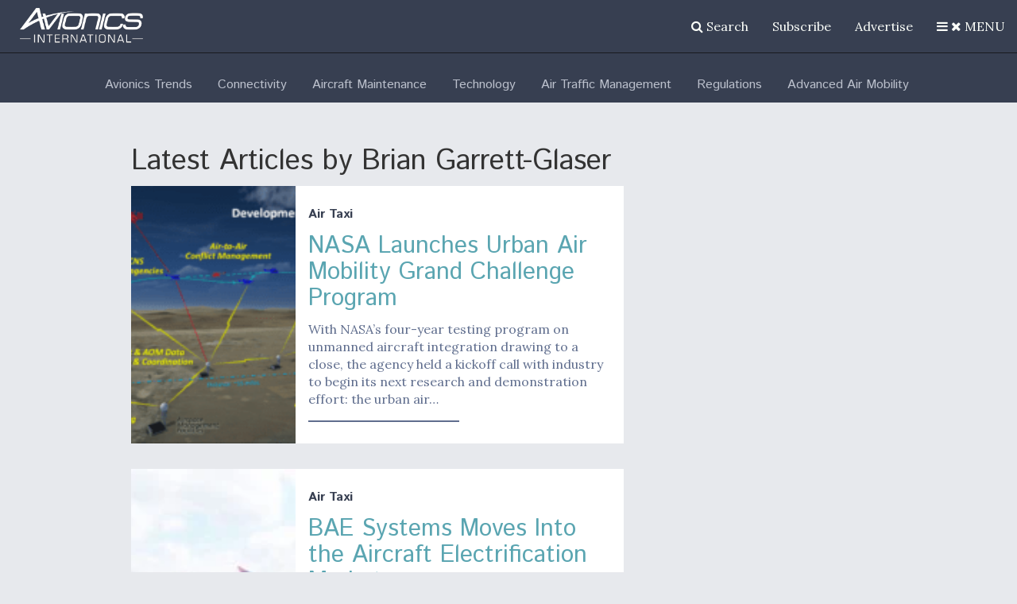

--- FILE ---
content_type: text/html; charset=UTF-8
request_url: https://www.aviationtoday.com/author/bgarrettglaseraccessintel-com/page/23/
body_size: 49868
content:
<!DOCTYPE html><html lang="en"><head><meta charset="utf-8"><script type="text/javascript">(window.NREUM||(NREUM={})).init={privacy:{cookies_enabled:true},ajax:{deny_list:[]},session_trace:{sampling_rate:0.0,mode:"FIXED_RATE",enabled:true,error_sampling_rate:0.0},feature_flags:["soft_nav"],distributed_tracing:{enabled:true}};(window.NREUM||(NREUM={})).loader_config={agentID:"195216729",accountID:"2468677",trustKey:"66686",xpid:"VgIBWVBUDxABXVVUBAACUV0=",licenseKey:"0beba042e1",applicationID:"194631579",browserID:"195216729"};;/*! For license information please see nr-loader-spa-1.308.0.min.js.LICENSE.txt */
(()=>{var e,t,r={384:(e,t,r)=>{"use strict";r.d(t,{NT:()=>a,US:()=>u,Zm:()=>o,bQ:()=>d,dV:()=>c,pV:()=>l});var n=r(6154),i=r(1863),s=r(1910);const a={beacon:"bam.nr-data.net",errorBeacon:"bam.nr-data.net"};function o(){return n.gm.NREUM||(n.gm.NREUM={}),void 0===n.gm.newrelic&&(n.gm.newrelic=n.gm.NREUM),n.gm.NREUM}function c(){let e=o();return e.o||(e.o={ST:n.gm.setTimeout,SI:n.gm.setImmediate||n.gm.setInterval,CT:n.gm.clearTimeout,XHR:n.gm.XMLHttpRequest,REQ:n.gm.Request,EV:n.gm.Event,PR:n.gm.Promise,MO:n.gm.MutationObserver,FETCH:n.gm.fetch,WS:n.gm.WebSocket},(0,s.i)(...Object.values(e.o))),e}function d(e,t){let r=o();r.initializedAgents??={},t.initializedAt={ms:(0,i.t)(),date:new Date},r.initializedAgents[e]=t}function u(e,t){o()[e]=t}function l(){return function(){let e=o();const t=e.info||{};e.info={beacon:a.beacon,errorBeacon:a.errorBeacon,...t}}(),function(){let e=o();const t=e.init||{};e.init={...t}}(),c(),function(){let e=o();const t=e.loader_config||{};e.loader_config={...t}}(),o()}},782:(e,t,r)=>{"use strict";r.d(t,{T:()=>n});const n=r(860).K7.pageViewTiming},860:(e,t,r)=>{"use strict";r.d(t,{$J:()=>u,K7:()=>c,P3:()=>d,XX:()=>i,Yy:()=>o,df:()=>s,qY:()=>n,v4:()=>a});const n="events",i="jserrors",s="browser/blobs",a="rum",o="browser/logs",c={ajax:"ajax",genericEvents:"generic_events",jserrors:i,logging:"logging",metrics:"metrics",pageAction:"page_action",pageViewEvent:"page_view_event",pageViewTiming:"page_view_timing",sessionReplay:"session_replay",sessionTrace:"session_trace",softNav:"soft_navigations",spa:"spa"},d={[c.pageViewEvent]:1,[c.pageViewTiming]:2,[c.metrics]:3,[c.jserrors]:4,[c.spa]:5,[c.ajax]:6,[c.sessionTrace]:7,[c.softNav]:8,[c.sessionReplay]:9,[c.logging]:10,[c.genericEvents]:11},u={[c.pageViewEvent]:a,[c.pageViewTiming]:n,[c.ajax]:n,[c.spa]:n,[c.softNav]:n,[c.metrics]:i,[c.jserrors]:i,[c.sessionTrace]:s,[c.sessionReplay]:s,[c.logging]:o,[c.genericEvents]:"ins"}},944:(e,t,r)=>{"use strict";r.d(t,{R:()=>i});var n=r(3241);function i(e,t){"function"==typeof console.debug&&(console.debug("New Relic Warning: https://github.com/newrelic/newrelic-browser-agent/blob/main/docs/warning-codes.md#".concat(e),t),(0,n.W)({agentIdentifier:null,drained:null,type:"data",name:"warn",feature:"warn",data:{code:e,secondary:t}}))}},993:(e,t,r)=>{"use strict";r.d(t,{A$:()=>s,ET:()=>a,TZ:()=>o,p_:()=>i});var n=r(860);const i={ERROR:"ERROR",WARN:"WARN",INFO:"INFO",DEBUG:"DEBUG",TRACE:"TRACE"},s={OFF:0,ERROR:1,WARN:2,INFO:3,DEBUG:4,TRACE:5},a="log",o=n.K7.logging},1541:(e,t,r)=>{"use strict";r.d(t,{U:()=>i,f:()=>n});const n={MFE:"MFE",BA:"BA"};function i(e,t){if(2!==t?.harvestEndpointVersion)return{};const r=t.agentRef.runtime.appMetadata.agents[0].entityGuid;return e?{"source.id":e.id,"source.name":e.name,"source.type":e.type,"parent.id":e.parent?.id||r,"parent.type":e.parent?.type||n.BA}:{"entity.guid":r,appId:t.agentRef.info.applicationID}}},1687:(e,t,r)=>{"use strict";r.d(t,{Ak:()=>d,Ze:()=>h,x3:()=>u});var n=r(3241),i=r(7836),s=r(3606),a=r(860),o=r(2646);const c={};function d(e,t){const r={staged:!1,priority:a.P3[t]||0};l(e),c[e].get(t)||c[e].set(t,r)}function u(e,t){e&&c[e]&&(c[e].get(t)&&c[e].delete(t),p(e,t,!1),c[e].size&&f(e))}function l(e){if(!e)throw new Error("agentIdentifier required");c[e]||(c[e]=new Map)}function h(e="",t="feature",r=!1){if(l(e),!e||!c[e].get(t)||r)return p(e,t);c[e].get(t).staged=!0,f(e)}function f(e){const t=Array.from(c[e]);t.every(([e,t])=>t.staged)&&(t.sort((e,t)=>e[1].priority-t[1].priority),t.forEach(([t])=>{c[e].delete(t),p(e,t)}))}function p(e,t,r=!0){const a=e?i.ee.get(e):i.ee,c=s.i.handlers;if(!a.aborted&&a.backlog&&c){if((0,n.W)({agentIdentifier:e,type:"lifecycle",name:"drain",feature:t}),r){const e=a.backlog[t],r=c[t];if(r){for(let t=0;e&&t<e.length;++t)g(e[t],r);Object.entries(r).forEach(([e,t])=>{Object.values(t||{}).forEach(t=>{t[0]?.on&&t[0]?.context()instanceof o.y&&t[0].on(e,t[1])})})}}a.isolatedBacklog||delete c[t],a.backlog[t]=null,a.emit("drain-"+t,[])}}function g(e,t){var r=e[1];Object.values(t[r]||{}).forEach(t=>{var r=e[0];if(t[0]===r){var n=t[1],i=e[3],s=e[2];n.apply(i,s)}})}},1738:(e,t,r)=>{"use strict";r.d(t,{U:()=>f,Y:()=>h});var n=r(3241),i=r(9908),s=r(1863),a=r(944),o=r(5701),c=r(3969),d=r(8362),u=r(860),l=r(4261);function h(e,t,r,s){const h=s||r;!h||h[e]&&h[e]!==d.d.prototype[e]||(h[e]=function(){(0,i.p)(c.xV,["API/"+e+"/called"],void 0,u.K7.metrics,r.ee),(0,n.W)({agentIdentifier:r.agentIdentifier,drained:!!o.B?.[r.agentIdentifier],type:"data",name:"api",feature:l.Pl+e,data:{}});try{return t.apply(this,arguments)}catch(e){(0,a.R)(23,e)}})}function f(e,t,r,n,a){const o=e.info;null===r?delete o.jsAttributes[t]:o.jsAttributes[t]=r,(a||null===r)&&(0,i.p)(l.Pl+n,[(0,s.t)(),t,r],void 0,"session",e.ee)}},1741:(e,t,r)=>{"use strict";r.d(t,{W:()=>s});var n=r(944),i=r(4261);class s{#e(e,...t){if(this[e]!==s.prototype[e])return this[e](...t);(0,n.R)(35,e)}addPageAction(e,t){return this.#e(i.hG,e,t)}register(e){return this.#e(i.eY,e)}recordCustomEvent(e,t){return this.#e(i.fF,e,t)}setPageViewName(e,t){return this.#e(i.Fw,e,t)}setCustomAttribute(e,t,r){return this.#e(i.cD,e,t,r)}noticeError(e,t){return this.#e(i.o5,e,t)}setUserId(e,t=!1){return this.#e(i.Dl,e,t)}setApplicationVersion(e){return this.#e(i.nb,e)}setErrorHandler(e){return this.#e(i.bt,e)}addRelease(e,t){return this.#e(i.k6,e,t)}log(e,t){return this.#e(i.$9,e,t)}start(){return this.#e(i.d3)}finished(e){return this.#e(i.BL,e)}recordReplay(){return this.#e(i.CH)}pauseReplay(){return this.#e(i.Tb)}addToTrace(e){return this.#e(i.U2,e)}setCurrentRouteName(e){return this.#e(i.PA,e)}interaction(e){return this.#e(i.dT,e)}wrapLogger(e,t,r){return this.#e(i.Wb,e,t,r)}measure(e,t){return this.#e(i.V1,e,t)}consent(e){return this.#e(i.Pv,e)}}},1863:(e,t,r)=>{"use strict";function n(){return Math.floor(performance.now())}r.d(t,{t:()=>n})},1910:(e,t,r)=>{"use strict";r.d(t,{i:()=>s});var n=r(944);const i=new Map;function s(...e){return e.every(e=>{if(i.has(e))return i.get(e);const t="function"==typeof e?e.toString():"",r=t.includes("[native code]"),s=t.includes("nrWrapper");return r||s||(0,n.R)(64,e?.name||t),i.set(e,r),r})}},2555:(e,t,r)=>{"use strict";r.d(t,{D:()=>o,f:()=>a});var n=r(384),i=r(8122);const s={beacon:n.NT.beacon,errorBeacon:n.NT.errorBeacon,licenseKey:void 0,applicationID:void 0,sa:void 0,queueTime:void 0,applicationTime:void 0,ttGuid:void 0,user:void 0,account:void 0,product:void 0,extra:void 0,jsAttributes:{},userAttributes:void 0,atts:void 0,transactionName:void 0,tNamePlain:void 0};function a(e){try{return!!e.licenseKey&&!!e.errorBeacon&&!!e.applicationID}catch(e){return!1}}const o=e=>(0,i.a)(e,s)},2614:(e,t,r)=>{"use strict";r.d(t,{BB:()=>a,H3:()=>n,g:()=>d,iL:()=>c,tS:()=>o,uh:()=>i,wk:()=>s});const n="NRBA",i="SESSION",s=144e5,a=18e5,o={STARTED:"session-started",PAUSE:"session-pause",RESET:"session-reset",RESUME:"session-resume",UPDATE:"session-update"},c={SAME_TAB:"same-tab",CROSS_TAB:"cross-tab"},d={OFF:0,FULL:1,ERROR:2}},2646:(e,t,r)=>{"use strict";r.d(t,{y:()=>n});class n{constructor(e){this.contextId=e}}},2843:(e,t,r)=>{"use strict";r.d(t,{G:()=>s,u:()=>i});var n=r(3878);function i(e,t=!1,r,i){(0,n.DD)("visibilitychange",function(){if(t)return void("hidden"===document.visibilityState&&e());e(document.visibilityState)},r,i)}function s(e,t,r){(0,n.sp)("pagehide",e,t,r)}},3241:(e,t,r)=>{"use strict";r.d(t,{W:()=>s});var n=r(6154);const i="newrelic";function s(e={}){try{n.gm.dispatchEvent(new CustomEvent(i,{detail:e}))}catch(e){}}},3304:(e,t,r)=>{"use strict";r.d(t,{A:()=>s});var n=r(7836);const i=()=>{const e=new WeakSet;return(t,r)=>{if("object"==typeof r&&null!==r){if(e.has(r))return;e.add(r)}return r}};function s(e){try{return JSON.stringify(e,i())??""}catch(e){try{n.ee.emit("internal-error",[e])}catch(e){}return""}}},3333:(e,t,r)=>{"use strict";r.d(t,{$v:()=>u,TZ:()=>n,Xh:()=>c,Zp:()=>i,kd:()=>d,mq:()=>o,nf:()=>a,qN:()=>s});const n=r(860).K7.genericEvents,i=["auxclick","click","copy","keydown","paste","scrollend"],s=["focus","blur"],a=4,o=1e3,c=2e3,d=["PageAction","UserAction","BrowserPerformance"],u={RESOURCES:"experimental.resources",REGISTER:"register"}},3434:(e,t,r)=>{"use strict";r.d(t,{Jt:()=>s,YM:()=>d});var n=r(7836),i=r(5607);const s="nr@original:".concat(i.W),a=50;var o=Object.prototype.hasOwnProperty,c=!1;function d(e,t){return e||(e=n.ee),r.inPlace=function(e,t,n,i,s){n||(n="");const a="-"===n.charAt(0);for(let o=0;o<t.length;o++){const c=t[o],d=e[c];l(d)||(e[c]=r(d,a?c+n:n,i,c,s))}},r.flag=s,r;function r(t,r,n,c,d){return l(t)?t:(r||(r=""),nrWrapper[s]=t,function(e,t,r){if(Object.defineProperty&&Object.keys)try{return Object.keys(e).forEach(function(r){Object.defineProperty(t,r,{get:function(){return e[r]},set:function(t){return e[r]=t,t}})}),t}catch(e){u([e],r)}for(var n in e)o.call(e,n)&&(t[n]=e[n])}(t,nrWrapper,e),nrWrapper);function nrWrapper(){var s,o,l,h;let f;try{o=this,s=[...arguments],l="function"==typeof n?n(s,o):n||{}}catch(t){u([t,"",[s,o,c],l],e)}i(r+"start",[s,o,c],l,d);const p=performance.now();let g;try{return h=t.apply(o,s),g=performance.now(),h}catch(e){throw g=performance.now(),i(r+"err",[s,o,e],l,d),f=e,f}finally{const e=g-p,t={start:p,end:g,duration:e,isLongTask:e>=a,methodName:c,thrownError:f};t.isLongTask&&i("long-task",[t,o],l,d),i(r+"end",[s,o,h],l,d)}}}function i(r,n,i,s){if(!c||t){var a=c;c=!0;try{e.emit(r,n,i,t,s)}catch(t){u([t,r,n,i],e)}c=a}}}function u(e,t){t||(t=n.ee);try{t.emit("internal-error",e)}catch(e){}}function l(e){return!(e&&"function"==typeof e&&e.apply&&!e[s])}},3606:(e,t,r)=>{"use strict";r.d(t,{i:()=>s});var n=r(9908);s.on=a;var i=s.handlers={};function s(e,t,r,s){a(s||n.d,i,e,t,r)}function a(e,t,r,i,s){s||(s="feature"),e||(e=n.d);var a=t[s]=t[s]||{};(a[r]=a[r]||[]).push([e,i])}},3738:(e,t,r)=>{"use strict";r.d(t,{He:()=>i,Kp:()=>o,Lc:()=>d,Rz:()=>u,TZ:()=>n,bD:()=>s,d3:()=>a,jx:()=>l,sl:()=>h,uP:()=>c});const n=r(860).K7.sessionTrace,i="bstResource",s="resource",a="-start",o="-end",c="fn"+a,d="fn"+o,u="pushState",l=1e3,h=3e4},3785:(e,t,r)=>{"use strict";r.d(t,{R:()=>c,b:()=>d});var n=r(9908),i=r(1863),s=r(860),a=r(3969),o=r(993);function c(e,t,r={},c=o.p_.INFO,d=!0,u,l=(0,i.t)()){(0,n.p)(a.xV,["API/logging/".concat(c.toLowerCase(),"/called")],void 0,s.K7.metrics,e),(0,n.p)(o.ET,[l,t,r,c,d,u],void 0,s.K7.logging,e)}function d(e){return"string"==typeof e&&Object.values(o.p_).some(t=>t===e.toUpperCase().trim())}},3878:(e,t,r)=>{"use strict";function n(e,t){return{capture:e,passive:!1,signal:t}}function i(e,t,r=!1,i){window.addEventListener(e,t,n(r,i))}function s(e,t,r=!1,i){document.addEventListener(e,t,n(r,i))}r.d(t,{DD:()=>s,jT:()=>n,sp:()=>i})},3962:(e,t,r)=>{"use strict";r.d(t,{AM:()=>a,O2:()=>l,OV:()=>s,Qu:()=>h,TZ:()=>c,ih:()=>f,pP:()=>o,t1:()=>u,tC:()=>i,wD:()=>d});var n=r(860);const i=["click","keydown","submit"],s="popstate",a="api",o="initialPageLoad",c=n.K7.softNav,d=5e3,u=500,l={INITIAL_PAGE_LOAD:"",ROUTE_CHANGE:1,UNSPECIFIED:2},h={INTERACTION:1,AJAX:2,CUSTOM_END:3,CUSTOM_TRACER:4},f={IP:"in progress",PF:"pending finish",FIN:"finished",CAN:"cancelled"}},3969:(e,t,r)=>{"use strict";r.d(t,{TZ:()=>n,XG:()=>o,rs:()=>i,xV:()=>a,z_:()=>s});const n=r(860).K7.metrics,i="sm",s="cm",a="storeSupportabilityMetrics",o="storeEventMetrics"},4234:(e,t,r)=>{"use strict";r.d(t,{W:()=>s});var n=r(7836),i=r(1687);class s{constructor(e,t){this.agentIdentifier=e,this.ee=n.ee.get(e),this.featureName=t,this.blocked=!1}deregisterDrain(){(0,i.x3)(this.agentIdentifier,this.featureName)}}},4261:(e,t,r)=>{"use strict";r.d(t,{$9:()=>u,BL:()=>c,CH:()=>p,Dl:()=>R,Fw:()=>w,PA:()=>v,Pl:()=>n,Pv:()=>A,Tb:()=>h,U2:()=>a,V1:()=>E,Wb:()=>T,bt:()=>y,cD:()=>b,d3:()=>x,dT:()=>d,eY:()=>g,fF:()=>f,hG:()=>s,hw:()=>i,k6:()=>o,nb:()=>m,o5:()=>l});const n="api-",i=n+"ixn-",s="addPageAction",a="addToTrace",o="addRelease",c="finished",d="interaction",u="log",l="noticeError",h="pauseReplay",f="recordCustomEvent",p="recordReplay",g="register",m="setApplicationVersion",v="setCurrentRouteName",b="setCustomAttribute",y="setErrorHandler",w="setPageViewName",R="setUserId",x="start",T="wrapLogger",E="measure",A="consent"},5205:(e,t,r)=>{"use strict";r.d(t,{j:()=>S});var n=r(384),i=r(1741);var s=r(2555),a=r(3333);const o=e=>{if(!e||"string"!=typeof e)return!1;try{document.createDocumentFragment().querySelector(e)}catch{return!1}return!0};var c=r(2614),d=r(944),u=r(8122);const l="[data-nr-mask]",h=e=>(0,u.a)(e,(()=>{const e={feature_flags:[],experimental:{allow_registered_children:!1,resources:!1},mask_selector:"*",block_selector:"[data-nr-block]",mask_input_options:{color:!1,date:!1,"datetime-local":!1,email:!1,month:!1,number:!1,range:!1,search:!1,tel:!1,text:!1,time:!1,url:!1,week:!1,textarea:!1,select:!1,password:!0}};return{ajax:{deny_list:void 0,block_internal:!0,enabled:!0,autoStart:!0},api:{get allow_registered_children(){return e.feature_flags.includes(a.$v.REGISTER)||e.experimental.allow_registered_children},set allow_registered_children(t){e.experimental.allow_registered_children=t},duplicate_registered_data:!1},browser_consent_mode:{enabled:!1},distributed_tracing:{enabled:void 0,exclude_newrelic_header:void 0,cors_use_newrelic_header:void 0,cors_use_tracecontext_headers:void 0,allowed_origins:void 0},get feature_flags(){return e.feature_flags},set feature_flags(t){e.feature_flags=t},generic_events:{enabled:!0,autoStart:!0},harvest:{interval:30},jserrors:{enabled:!0,autoStart:!0},logging:{enabled:!0,autoStart:!0},metrics:{enabled:!0,autoStart:!0},obfuscate:void 0,page_action:{enabled:!0},page_view_event:{enabled:!0,autoStart:!0},page_view_timing:{enabled:!0,autoStart:!0},performance:{capture_marks:!1,capture_measures:!1,capture_detail:!0,resources:{get enabled(){return e.feature_flags.includes(a.$v.RESOURCES)||e.experimental.resources},set enabled(t){e.experimental.resources=t},asset_types:[],first_party_domains:[],ignore_newrelic:!0}},privacy:{cookies_enabled:!0},proxy:{assets:void 0,beacon:void 0},session:{expiresMs:c.wk,inactiveMs:c.BB},session_replay:{autoStart:!0,enabled:!1,preload:!1,sampling_rate:10,error_sampling_rate:100,collect_fonts:!1,inline_images:!1,fix_stylesheets:!0,mask_all_inputs:!0,get mask_text_selector(){return e.mask_selector},set mask_text_selector(t){o(t)?e.mask_selector="".concat(t,",").concat(l):""===t||null===t?e.mask_selector=l:(0,d.R)(5,t)},get block_class(){return"nr-block"},get ignore_class(){return"nr-ignore"},get mask_text_class(){return"nr-mask"},get block_selector(){return e.block_selector},set block_selector(t){o(t)?e.block_selector+=",".concat(t):""!==t&&(0,d.R)(6,t)},get mask_input_options(){return e.mask_input_options},set mask_input_options(t){t&&"object"==typeof t?e.mask_input_options={...t,password:!0}:(0,d.R)(7,t)}},session_trace:{enabled:!0,autoStart:!0},soft_navigations:{enabled:!0,autoStart:!0},spa:{enabled:!0,autoStart:!0},ssl:void 0,user_actions:{enabled:!0,elementAttributes:["id","className","tagName","type"]}}})());var f=r(6154),p=r(9324);let g=0;const m={buildEnv:p.F3,distMethod:p.Xs,version:p.xv,originTime:f.WN},v={consented:!1},b={appMetadata:{},get consented(){return this.session?.state?.consent||v.consented},set consented(e){v.consented=e},customTransaction:void 0,denyList:void 0,disabled:!1,harvester:void 0,isolatedBacklog:!1,isRecording:!1,loaderType:void 0,maxBytes:3e4,obfuscator:void 0,onerror:void 0,ptid:void 0,releaseIds:{},session:void 0,timeKeeper:void 0,registeredEntities:[],jsAttributesMetadata:{bytes:0},get harvestCount(){return++g}},y=e=>{const t=(0,u.a)(e,b),r=Object.keys(m).reduce((e,t)=>(e[t]={value:m[t],writable:!1,configurable:!0,enumerable:!0},e),{});return Object.defineProperties(t,r)};var w=r(5701);const R=e=>{const t=e.startsWith("http");e+="/",r.p=t?e:"https://"+e};var x=r(7836),T=r(3241);const E={accountID:void 0,trustKey:void 0,agentID:void 0,licenseKey:void 0,applicationID:void 0,xpid:void 0},A=e=>(0,u.a)(e,E),_=new Set;function S(e,t={},r,a){let{init:o,info:c,loader_config:d,runtime:u={},exposed:l=!0}=t;if(!c){const e=(0,n.pV)();o=e.init,c=e.info,d=e.loader_config}e.init=h(o||{}),e.loader_config=A(d||{}),c.jsAttributes??={},f.bv&&(c.jsAttributes.isWorker=!0),e.info=(0,s.D)(c);const p=e.init,g=[c.beacon,c.errorBeacon];_.has(e.agentIdentifier)||(p.proxy.assets&&(R(p.proxy.assets),g.push(p.proxy.assets)),p.proxy.beacon&&g.push(p.proxy.beacon),e.beacons=[...g],function(e){const t=(0,n.pV)();Object.getOwnPropertyNames(i.W.prototype).forEach(r=>{const n=i.W.prototype[r];if("function"!=typeof n||"constructor"===n)return;let s=t[r];e[r]&&!1!==e.exposed&&"micro-agent"!==e.runtime?.loaderType&&(t[r]=(...t)=>{const n=e[r](...t);return s?s(...t):n})})}(e),(0,n.US)("activatedFeatures",w.B)),u.denyList=[...p.ajax.deny_list||[],...p.ajax.block_internal?g:[]],u.ptid=e.agentIdentifier,u.loaderType=r,e.runtime=y(u),_.has(e.agentIdentifier)||(e.ee=x.ee.get(e.agentIdentifier),e.exposed=l,(0,T.W)({agentIdentifier:e.agentIdentifier,drained:!!w.B?.[e.agentIdentifier],type:"lifecycle",name:"initialize",feature:void 0,data:e.config})),_.add(e.agentIdentifier)}},5270:(e,t,r)=>{"use strict";r.d(t,{Aw:()=>a,SR:()=>s,rF:()=>o});var n=r(384),i=r(7767);function s(e){return!!(0,n.dV)().o.MO&&(0,i.V)(e)&&!0===e?.session_trace.enabled}function a(e){return!0===e?.session_replay.preload&&s(e)}function o(e,t){try{if("string"==typeof t?.type){if("password"===t.type.toLowerCase())return"*".repeat(e?.length||0);if(void 0!==t?.dataset?.nrUnmask||t?.classList?.contains("nr-unmask"))return e}}catch(e){}return"string"==typeof e?e.replace(/[\S]/g,"*"):"*".repeat(e?.length||0)}},5289:(e,t,r)=>{"use strict";r.d(t,{GG:()=>a,Qr:()=>c,sB:()=>o});var n=r(3878),i=r(6389);function s(){return"undefined"==typeof document||"complete"===document.readyState}function a(e,t){if(s())return e();const r=(0,i.J)(e),a=setInterval(()=>{s()&&(clearInterval(a),r())},500);(0,n.sp)("load",r,t)}function o(e){if(s())return e();(0,n.DD)("DOMContentLoaded",e)}function c(e){if(s())return e();(0,n.sp)("popstate",e)}},5607:(e,t,r)=>{"use strict";r.d(t,{W:()=>n});const n=(0,r(9566).bz)()},5701:(e,t,r)=>{"use strict";r.d(t,{B:()=>s,t:()=>a});var n=r(3241);const i=new Set,s={};function a(e,t){const r=t.agentIdentifier;s[r]??={},e&&"object"==typeof e&&(i.has(r)||(t.ee.emit("rumresp",[e]),s[r]=e,i.add(r),(0,n.W)({agentIdentifier:r,loaded:!0,drained:!0,type:"lifecycle",name:"load",feature:void 0,data:e})))}},6154:(e,t,r)=>{"use strict";r.d(t,{OF:()=>d,RI:()=>i,WN:()=>h,bv:()=>s,eN:()=>f,gm:()=>a,lR:()=>l,m:()=>c,mw:()=>o,sb:()=>u});var n=r(1863);const i="undefined"!=typeof window&&!!window.document,s="undefined"!=typeof WorkerGlobalScope&&("undefined"!=typeof self&&self instanceof WorkerGlobalScope&&self.navigator instanceof WorkerNavigator||"undefined"!=typeof globalThis&&globalThis instanceof WorkerGlobalScope&&globalThis.navigator instanceof WorkerNavigator),a=i?window:"undefined"!=typeof WorkerGlobalScope&&("undefined"!=typeof self&&self instanceof WorkerGlobalScope&&self||"undefined"!=typeof globalThis&&globalThis instanceof WorkerGlobalScope&&globalThis),o=Boolean("hidden"===a?.document?.visibilityState),c=""+a?.location,d=/iPad|iPhone|iPod/.test(a.navigator?.userAgent),u=d&&"undefined"==typeof SharedWorker,l=(()=>{const e=a.navigator?.userAgent?.match(/Firefox[/\s](\d+\.\d+)/);return Array.isArray(e)&&e.length>=2?+e[1]:0})(),h=Date.now()-(0,n.t)(),f=()=>"undefined"!=typeof PerformanceNavigationTiming&&a?.performance?.getEntriesByType("navigation")?.[0]?.responseStart},6344:(e,t,r)=>{"use strict";r.d(t,{BB:()=>u,Qb:()=>l,TZ:()=>i,Ug:()=>a,Vh:()=>s,_s:()=>o,bc:()=>d,yP:()=>c});var n=r(2614);const i=r(860).K7.sessionReplay,s="errorDuringReplay",a=.12,o={DomContentLoaded:0,Load:1,FullSnapshot:2,IncrementalSnapshot:3,Meta:4,Custom:5},c={[n.g.ERROR]:15e3,[n.g.FULL]:3e5,[n.g.OFF]:0},d={RESET:{message:"Session was reset",sm:"Reset"},IMPORT:{message:"Recorder failed to import",sm:"Import"},TOO_MANY:{message:"429: Too Many Requests",sm:"Too-Many"},TOO_BIG:{message:"Payload was too large",sm:"Too-Big"},CROSS_TAB:{message:"Session Entity was set to OFF on another tab",sm:"Cross-Tab"},ENTITLEMENTS:{message:"Session Replay is not allowed and will not be started",sm:"Entitlement"}},u=5e3,l={API:"api",RESUME:"resume",SWITCH_TO_FULL:"switchToFull",INITIALIZE:"initialize",PRELOAD:"preload"}},6389:(e,t,r)=>{"use strict";function n(e,t=500,r={}){const n=r?.leading||!1;let i;return(...r)=>{n&&void 0===i&&(e.apply(this,r),i=setTimeout(()=>{i=clearTimeout(i)},t)),n||(clearTimeout(i),i=setTimeout(()=>{e.apply(this,r)},t))}}function i(e){let t=!1;return(...r)=>{t||(t=!0,e.apply(this,r))}}r.d(t,{J:()=>i,s:()=>n})},6630:(e,t,r)=>{"use strict";r.d(t,{T:()=>n});const n=r(860).K7.pageViewEvent},6774:(e,t,r)=>{"use strict";r.d(t,{T:()=>n});const n=r(860).K7.jserrors},7295:(e,t,r)=>{"use strict";r.d(t,{Xv:()=>a,gX:()=>i,iW:()=>s});var n=[];function i(e){if(!e||s(e))return!1;if(0===n.length)return!0;if("*"===n[0].hostname)return!1;for(var t=0;t<n.length;t++){var r=n[t];if(r.hostname.test(e.hostname)&&r.pathname.test(e.pathname))return!1}return!0}function s(e){return void 0===e.hostname}function a(e){if(n=[],e&&e.length)for(var t=0;t<e.length;t++){let r=e[t];if(!r)continue;if("*"===r)return void(n=[{hostname:"*"}]);0===r.indexOf("http://")?r=r.substring(7):0===r.indexOf("https://")&&(r=r.substring(8));const i=r.indexOf("/");let s,a;i>0?(s=r.substring(0,i),a=r.substring(i)):(s=r,a="*");let[c]=s.split(":");n.push({hostname:o(c),pathname:o(a,!0)})}}function o(e,t=!1){const r=e.replace(/[.+?^${}()|[\]\\]/g,e=>"\\"+e).replace(/\*/g,".*?");return new RegExp((t?"^":"")+r+"$")}},7485:(e,t,r)=>{"use strict";r.d(t,{D:()=>i});var n=r(6154);function i(e){if(0===(e||"").indexOf("data:"))return{protocol:"data"};try{const t=new URL(e,location.href),r={port:t.port,hostname:t.hostname,pathname:t.pathname,search:t.search,protocol:t.protocol.slice(0,t.protocol.indexOf(":")),sameOrigin:t.protocol===n.gm?.location?.protocol&&t.host===n.gm?.location?.host};return r.port&&""!==r.port||("http:"===t.protocol&&(r.port="80"),"https:"===t.protocol&&(r.port="443")),r.pathname&&""!==r.pathname?r.pathname.startsWith("/")||(r.pathname="/".concat(r.pathname)):r.pathname="/",r}catch(e){return{}}}},7699:(e,t,r)=>{"use strict";r.d(t,{It:()=>s,KC:()=>o,No:()=>i,qh:()=>a});var n=r(860);const i=16e3,s=1e6,a="SESSION_ERROR",o={[n.K7.logging]:!0,[n.K7.genericEvents]:!1,[n.K7.jserrors]:!1,[n.K7.ajax]:!1}},7767:(e,t,r)=>{"use strict";r.d(t,{V:()=>i});var n=r(6154);const i=e=>n.RI&&!0===e?.privacy.cookies_enabled},7836:(e,t,r)=>{"use strict";r.d(t,{P:()=>o,ee:()=>c});var n=r(384),i=r(8990),s=r(2646),a=r(5607);const o="nr@context:".concat(a.W),c=function e(t,r){var n={},a={},u={},l=!1;try{l=16===r.length&&d.initializedAgents?.[r]?.runtime.isolatedBacklog}catch(e){}var h={on:p,addEventListener:p,removeEventListener:function(e,t){var r=n[e];if(!r)return;for(var i=0;i<r.length;i++)r[i]===t&&r.splice(i,1)},emit:function(e,r,n,i,s){!1!==s&&(s=!0);if(c.aborted&&!i)return;t&&s&&t.emit(e,r,n);var o=f(n);g(e).forEach(e=>{e.apply(o,r)});var d=v()[a[e]];d&&d.push([h,e,r,o]);return o},get:m,listeners:g,context:f,buffer:function(e,t){const r=v();if(t=t||"feature",h.aborted)return;Object.entries(e||{}).forEach(([e,n])=>{a[n]=t,t in r||(r[t]=[])})},abort:function(){h._aborted=!0,Object.keys(h.backlog).forEach(e=>{delete h.backlog[e]})},isBuffering:function(e){return!!v()[a[e]]},debugId:r,backlog:l?{}:t&&"object"==typeof t.backlog?t.backlog:{},isolatedBacklog:l};return Object.defineProperty(h,"aborted",{get:()=>{let e=h._aborted||!1;return e||(t&&(e=t.aborted),e)}}),h;function f(e){return e&&e instanceof s.y?e:e?(0,i.I)(e,o,()=>new s.y(o)):new s.y(o)}function p(e,t){n[e]=g(e).concat(t)}function g(e){return n[e]||[]}function m(t){return u[t]=u[t]||e(h,t)}function v(){return h.backlog}}(void 0,"globalEE"),d=(0,n.Zm)();d.ee||(d.ee=c)},8122:(e,t,r)=>{"use strict";r.d(t,{a:()=>i});var n=r(944);function i(e,t){try{if(!e||"object"!=typeof e)return(0,n.R)(3);if(!t||"object"!=typeof t)return(0,n.R)(4);const r=Object.create(Object.getPrototypeOf(t),Object.getOwnPropertyDescriptors(t)),s=0===Object.keys(r).length?e:r;for(let a in s)if(void 0!==e[a])try{if(null===e[a]){r[a]=null;continue}Array.isArray(e[a])&&Array.isArray(t[a])?r[a]=Array.from(new Set([...e[a],...t[a]])):"object"==typeof e[a]&&"object"==typeof t[a]?r[a]=i(e[a],t[a]):r[a]=e[a]}catch(e){r[a]||(0,n.R)(1,e)}return r}catch(e){(0,n.R)(2,e)}}},8139:(e,t,r)=>{"use strict";r.d(t,{u:()=>h});var n=r(7836),i=r(3434),s=r(8990),a=r(6154);const o={},c=a.gm.XMLHttpRequest,d="addEventListener",u="removeEventListener",l="nr@wrapped:".concat(n.P);function h(e){var t=function(e){return(e||n.ee).get("events")}(e);if(o[t.debugId]++)return t;o[t.debugId]=1;var r=(0,i.YM)(t,!0);function h(e){r.inPlace(e,[d,u],"-",p)}function p(e,t){return e[1]}return"getPrototypeOf"in Object&&(a.RI&&f(document,h),c&&f(c.prototype,h),f(a.gm,h)),t.on(d+"-start",function(e,t){var n=e[1];if(null!==n&&("function"==typeof n||"object"==typeof n)&&"newrelic"!==e[0]){var i=(0,s.I)(n,l,function(){var e={object:function(){if("function"!=typeof n.handleEvent)return;return n.handleEvent.apply(n,arguments)},function:n}[typeof n];return e?r(e,"fn-",null,e.name||"anonymous"):n});this.wrapped=e[1]=i}}),t.on(u+"-start",function(e){e[1]=this.wrapped||e[1]}),t}function f(e,t,...r){let n=e;for(;"object"==typeof n&&!Object.prototype.hasOwnProperty.call(n,d);)n=Object.getPrototypeOf(n);n&&t(n,...r)}},8362:(e,t,r)=>{"use strict";r.d(t,{d:()=>s});var n=r(9566),i=r(1741);class s extends i.W{agentIdentifier=(0,n.LA)(16)}},8374:(e,t,r)=>{r.nc=(()=>{try{return document?.currentScript?.nonce}catch(e){}return""})()},8990:(e,t,r)=>{"use strict";r.d(t,{I:()=>i});var n=Object.prototype.hasOwnProperty;function i(e,t,r){if(n.call(e,t))return e[t];var i=r();if(Object.defineProperty&&Object.keys)try{return Object.defineProperty(e,t,{value:i,writable:!0,enumerable:!1}),i}catch(e){}return e[t]=i,i}},9119:(e,t,r)=>{"use strict";r.d(t,{L:()=>s});var n=/([^?#]*)[^#]*(#[^?]*|$).*/,i=/([^?#]*)().*/;function s(e,t){return e?e.replace(t?n:i,"$1$2"):e}},9300:(e,t,r)=>{"use strict";r.d(t,{T:()=>n});const n=r(860).K7.ajax},9324:(e,t,r)=>{"use strict";r.d(t,{AJ:()=>a,F3:()=>i,Xs:()=>s,Yq:()=>o,xv:()=>n});const n="1.308.0",i="PROD",s="CDN",a="@newrelic/rrweb",o="1.0.1"},9566:(e,t,r)=>{"use strict";r.d(t,{LA:()=>o,ZF:()=>c,bz:()=>a,el:()=>d});var n=r(6154);const i="xxxxxxxx-xxxx-4xxx-yxxx-xxxxxxxxxxxx";function s(e,t){return e?15&e[t]:16*Math.random()|0}function a(){const e=n.gm?.crypto||n.gm?.msCrypto;let t,r=0;return e&&e.getRandomValues&&(t=e.getRandomValues(new Uint8Array(30))),i.split("").map(e=>"x"===e?s(t,r++).toString(16):"y"===e?(3&s()|8).toString(16):e).join("")}function o(e){const t=n.gm?.crypto||n.gm?.msCrypto;let r,i=0;t&&t.getRandomValues&&(r=t.getRandomValues(new Uint8Array(e)));const a=[];for(var o=0;o<e;o++)a.push(s(r,i++).toString(16));return a.join("")}function c(){return o(16)}function d(){return o(32)}},9908:(e,t,r)=>{"use strict";r.d(t,{d:()=>n,p:()=>i});var n=r(7836).ee.get("handle");function i(e,t,r,i,s){s?(s.buffer([e],i),s.emit(e,t,r)):(n.buffer([e],i),n.emit(e,t,r))}}},n={};function i(e){var t=n[e];if(void 0!==t)return t.exports;var s=n[e]={exports:{}};return r[e](s,s.exports,i),s.exports}i.m=r,i.d=(e,t)=>{for(var r in t)i.o(t,r)&&!i.o(e,r)&&Object.defineProperty(e,r,{enumerable:!0,get:t[r]})},i.f={},i.e=e=>Promise.all(Object.keys(i.f).reduce((t,r)=>(i.f[r](e,t),t),[])),i.u=e=>({212:"nr-spa-compressor",249:"nr-spa-recorder",478:"nr-spa"}[e]+"-1.308.0.min.js"),i.o=(e,t)=>Object.prototype.hasOwnProperty.call(e,t),e={},t="NRBA-1.308.0.PROD:",i.l=(r,n,s,a)=>{if(e[r])e[r].push(n);else{var o,c;if(void 0!==s)for(var d=document.getElementsByTagName("script"),u=0;u<d.length;u++){var l=d[u];if(l.getAttribute("src")==r||l.getAttribute("data-webpack")==t+s){o=l;break}}if(!o){c=!0;var h={478:"sha512-RSfSVnmHk59T/uIPbdSE0LPeqcEdF4/+XhfJdBuccH5rYMOEZDhFdtnh6X6nJk7hGpzHd9Ujhsy7lZEz/ORYCQ==",249:"sha512-ehJXhmntm85NSqW4MkhfQqmeKFulra3klDyY0OPDUE+sQ3GokHlPh1pmAzuNy//3j4ac6lzIbmXLvGQBMYmrkg==",212:"sha512-B9h4CR46ndKRgMBcK+j67uSR2RCnJfGefU+A7FrgR/k42ovXy5x/MAVFiSvFxuVeEk/pNLgvYGMp1cBSK/G6Fg=="};(o=document.createElement("script")).charset="utf-8",i.nc&&o.setAttribute("nonce",i.nc),o.setAttribute("data-webpack",t+s),o.src=r,0!==o.src.indexOf(window.location.origin+"/")&&(o.crossOrigin="anonymous"),h[a]&&(o.integrity=h[a])}e[r]=[n];var f=(t,n)=>{o.onerror=o.onload=null,clearTimeout(p);var i=e[r];if(delete e[r],o.parentNode&&o.parentNode.removeChild(o),i&&i.forEach(e=>e(n)),t)return t(n)},p=setTimeout(f.bind(null,void 0,{type:"timeout",target:o}),12e4);o.onerror=f.bind(null,o.onerror),o.onload=f.bind(null,o.onload),c&&document.head.appendChild(o)}},i.r=e=>{"undefined"!=typeof Symbol&&Symbol.toStringTag&&Object.defineProperty(e,Symbol.toStringTag,{value:"Module"}),Object.defineProperty(e,"__esModule",{value:!0})},i.p="https://js-agent.newrelic.com/",(()=>{var e={38:0,788:0};i.f.j=(t,r)=>{var n=i.o(e,t)?e[t]:void 0;if(0!==n)if(n)r.push(n[2]);else{var s=new Promise((r,i)=>n=e[t]=[r,i]);r.push(n[2]=s);var a=i.p+i.u(t),o=new Error;i.l(a,r=>{if(i.o(e,t)&&(0!==(n=e[t])&&(e[t]=void 0),n)){var s=r&&("load"===r.type?"missing":r.type),a=r&&r.target&&r.target.src;o.message="Loading chunk "+t+" failed: ("+s+": "+a+")",o.name="ChunkLoadError",o.type=s,o.request=a,n[1](o)}},"chunk-"+t,t)}};var t=(t,r)=>{var n,s,[a,o,c]=r,d=0;if(a.some(t=>0!==e[t])){for(n in o)i.o(o,n)&&(i.m[n]=o[n]);if(c)c(i)}for(t&&t(r);d<a.length;d++)s=a[d],i.o(e,s)&&e[s]&&e[s][0](),e[s]=0},r=self["webpackChunk:NRBA-1.308.0.PROD"]=self["webpackChunk:NRBA-1.308.0.PROD"]||[];r.forEach(t.bind(null,0)),r.push=t.bind(null,r.push.bind(r))})(),(()=>{"use strict";i(8374);var e=i(8362),t=i(860);const r=Object.values(t.K7);var n=i(5205);var s=i(9908),a=i(1863),o=i(4261),c=i(1738);var d=i(1687),u=i(4234),l=i(5289),h=i(6154),f=i(944),p=i(5270),g=i(7767),m=i(6389),v=i(7699);class b extends u.W{constructor(e,t){super(e.agentIdentifier,t),this.agentRef=e,this.abortHandler=void 0,this.featAggregate=void 0,this.loadedSuccessfully=void 0,this.onAggregateImported=new Promise(e=>{this.loadedSuccessfully=e}),this.deferred=Promise.resolve(),!1===e.init[this.featureName].autoStart?this.deferred=new Promise((t,r)=>{this.ee.on("manual-start-all",(0,m.J)(()=>{(0,d.Ak)(e.agentIdentifier,this.featureName),t()}))}):(0,d.Ak)(e.agentIdentifier,t)}importAggregator(e,t,r={}){if(this.featAggregate)return;const n=async()=>{let n;await this.deferred;try{if((0,g.V)(e.init)){const{setupAgentSession:t}=await i.e(478).then(i.bind(i,8766));n=t(e)}}catch(e){(0,f.R)(20,e),this.ee.emit("internal-error",[e]),(0,s.p)(v.qh,[e],void 0,this.featureName,this.ee)}try{if(!this.#t(this.featureName,n,e.init))return(0,d.Ze)(this.agentIdentifier,this.featureName),void this.loadedSuccessfully(!1);const{Aggregate:i}=await t();this.featAggregate=new i(e,r),e.runtime.harvester.initializedAggregates.push(this.featAggregate),this.loadedSuccessfully(!0)}catch(e){(0,f.R)(34,e),this.abortHandler?.(),(0,d.Ze)(this.agentIdentifier,this.featureName,!0),this.loadedSuccessfully(!1),this.ee&&this.ee.abort()}};h.RI?(0,l.GG)(()=>n(),!0):n()}#t(e,r,n){if(this.blocked)return!1;switch(e){case t.K7.sessionReplay:return(0,p.SR)(n)&&!!r;case t.K7.sessionTrace:return!!r;default:return!0}}}var y=i(6630),w=i(2614),R=i(3241);class x extends b{static featureName=y.T;constructor(e){var t;super(e,y.T),this.setupInspectionEvents(e.agentIdentifier),t=e,(0,c.Y)(o.Fw,function(e,r){"string"==typeof e&&("/"!==e.charAt(0)&&(e="/"+e),t.runtime.customTransaction=(r||"http://custom.transaction")+e,(0,s.p)(o.Pl+o.Fw,[(0,a.t)()],void 0,void 0,t.ee))},t),this.importAggregator(e,()=>i.e(478).then(i.bind(i,2467)))}setupInspectionEvents(e){const t=(t,r)=>{t&&(0,R.W)({agentIdentifier:e,timeStamp:t.timeStamp,loaded:"complete"===t.target.readyState,type:"window",name:r,data:t.target.location+""})};(0,l.sB)(e=>{t(e,"DOMContentLoaded")}),(0,l.GG)(e=>{t(e,"load")}),(0,l.Qr)(e=>{t(e,"navigate")}),this.ee.on(w.tS.UPDATE,(t,r)=>{(0,R.W)({agentIdentifier:e,type:"lifecycle",name:"session",data:r})})}}var T=i(384);class E extends e.d{constructor(e){var t;(super(),h.gm)?(this.features={},(0,T.bQ)(this.agentIdentifier,this),this.desiredFeatures=new Set(e.features||[]),this.desiredFeatures.add(x),(0,n.j)(this,e,e.loaderType||"agent"),t=this,(0,c.Y)(o.cD,function(e,r,n=!1){if("string"==typeof e){if(["string","number","boolean"].includes(typeof r)||null===r)return(0,c.U)(t,e,r,o.cD,n);(0,f.R)(40,typeof r)}else(0,f.R)(39,typeof e)},t),function(e){(0,c.Y)(o.Dl,function(t,r=!1){if("string"!=typeof t&&null!==t)return void(0,f.R)(41,typeof t);const n=e.info.jsAttributes["enduser.id"];r&&null!=n&&n!==t?(0,s.p)(o.Pl+"setUserIdAndResetSession",[t],void 0,"session",e.ee):(0,c.U)(e,"enduser.id",t,o.Dl,!0)},e)}(this),function(e){(0,c.Y)(o.nb,function(t){if("string"==typeof t||null===t)return(0,c.U)(e,"application.version",t,o.nb,!1);(0,f.R)(42,typeof t)},e)}(this),function(e){(0,c.Y)(o.d3,function(){e.ee.emit("manual-start-all")},e)}(this),function(e){(0,c.Y)(o.Pv,function(t=!0){if("boolean"==typeof t){if((0,s.p)(o.Pl+o.Pv,[t],void 0,"session",e.ee),e.runtime.consented=t,t){const t=e.features.page_view_event;t.onAggregateImported.then(e=>{const r=t.featAggregate;e&&!r.sentRum&&r.sendRum()})}}else(0,f.R)(65,typeof t)},e)}(this),this.run()):(0,f.R)(21)}get config(){return{info:this.info,init:this.init,loader_config:this.loader_config,runtime:this.runtime}}get api(){return this}run(){try{const e=function(e){const t={};return r.forEach(r=>{t[r]=!!e[r]?.enabled}),t}(this.init),n=[...this.desiredFeatures];n.sort((e,r)=>t.P3[e.featureName]-t.P3[r.featureName]),n.forEach(r=>{if(!e[r.featureName]&&r.featureName!==t.K7.pageViewEvent)return;if(r.featureName===t.K7.spa)return void(0,f.R)(67);const n=function(e){switch(e){case t.K7.ajax:return[t.K7.jserrors];case t.K7.sessionTrace:return[t.K7.ajax,t.K7.pageViewEvent];case t.K7.sessionReplay:return[t.K7.sessionTrace];case t.K7.pageViewTiming:return[t.K7.pageViewEvent];default:return[]}}(r.featureName).filter(e=>!(e in this.features));n.length>0&&(0,f.R)(36,{targetFeature:r.featureName,missingDependencies:n}),this.features[r.featureName]=new r(this)})}catch(e){(0,f.R)(22,e);for(const e in this.features)this.features[e].abortHandler?.();const t=(0,T.Zm)();delete t.initializedAgents[this.agentIdentifier]?.features,delete this.sharedAggregator;return t.ee.get(this.agentIdentifier).abort(),!1}}}var A=i(2843),_=i(782);class S extends b{static featureName=_.T;constructor(e){super(e,_.T),h.RI&&((0,A.u)(()=>(0,s.p)("docHidden",[(0,a.t)()],void 0,_.T,this.ee),!0),(0,A.G)(()=>(0,s.p)("winPagehide",[(0,a.t)()],void 0,_.T,this.ee)),this.importAggregator(e,()=>i.e(478).then(i.bind(i,9917))))}}var O=i(3969);class I extends b{static featureName=O.TZ;constructor(e){super(e,O.TZ),h.RI&&document.addEventListener("securitypolicyviolation",e=>{(0,s.p)(O.xV,["Generic/CSPViolation/Detected"],void 0,this.featureName,this.ee)}),this.importAggregator(e,()=>i.e(478).then(i.bind(i,6555)))}}var N=i(6774),P=i(3878),k=i(3304);class D{constructor(e,t,r,n,i){this.name="UncaughtError",this.message="string"==typeof e?e:(0,k.A)(e),this.sourceURL=t,this.line=r,this.column=n,this.__newrelic=i}}function C(e){return M(e)?e:new D(void 0!==e?.message?e.message:e,e?.filename||e?.sourceURL,e?.lineno||e?.line,e?.colno||e?.col,e?.__newrelic,e?.cause)}function j(e){const t="Unhandled Promise Rejection: ";if(!e?.reason)return;if(M(e.reason)){try{e.reason.message.startsWith(t)||(e.reason.message=t+e.reason.message)}catch(e){}return C(e.reason)}const r=C(e.reason);return(r.message||"").startsWith(t)||(r.message=t+r.message),r}function L(e){if(e.error instanceof SyntaxError&&!/:\d+$/.test(e.error.stack?.trim())){const t=new D(e.message,e.filename,e.lineno,e.colno,e.error.__newrelic,e.cause);return t.name=SyntaxError.name,t}return M(e.error)?e.error:C(e)}function M(e){return e instanceof Error&&!!e.stack}function H(e,r,n,i,o=(0,a.t)()){"string"==typeof e&&(e=new Error(e)),(0,s.p)("err",[e,o,!1,r,n.runtime.isRecording,void 0,i],void 0,t.K7.jserrors,n.ee),(0,s.p)("uaErr",[],void 0,t.K7.genericEvents,n.ee)}var B=i(1541),K=i(993),W=i(3785);function U(e,{customAttributes:t={},level:r=K.p_.INFO}={},n,i,s=(0,a.t)()){(0,W.R)(n.ee,e,t,r,!1,i,s)}function F(e,r,n,i,c=(0,a.t)()){(0,s.p)(o.Pl+o.hG,[c,e,r,i],void 0,t.K7.genericEvents,n.ee)}function V(e,r,n,i,c=(0,a.t)()){const{start:d,end:u,customAttributes:l}=r||{},h={customAttributes:l||{}};if("object"!=typeof h.customAttributes||"string"!=typeof e||0===e.length)return void(0,f.R)(57);const p=(e,t)=>null==e?t:"number"==typeof e?e:e instanceof PerformanceMark?e.startTime:Number.NaN;if(h.start=p(d,0),h.end=p(u,c),Number.isNaN(h.start)||Number.isNaN(h.end))(0,f.R)(57);else{if(h.duration=h.end-h.start,!(h.duration<0))return(0,s.p)(o.Pl+o.V1,[h,e,i],void 0,t.K7.genericEvents,n.ee),h;(0,f.R)(58)}}function G(e,r={},n,i,c=(0,a.t)()){(0,s.p)(o.Pl+o.fF,[c,e,r,i],void 0,t.K7.genericEvents,n.ee)}function z(e){(0,c.Y)(o.eY,function(t){return Y(e,t)},e)}function Y(e,r,n){(0,f.R)(54,"newrelic.register"),r||={},r.type=B.f.MFE,r.licenseKey||=e.info.licenseKey,r.blocked=!1,r.parent=n||{},Array.isArray(r.tags)||(r.tags=[]);const i={};r.tags.forEach(e=>{"name"!==e&&"id"!==e&&(i["source.".concat(e)]=!0)}),r.isolated??=!0;let o=()=>{};const c=e.runtime.registeredEntities;if(!r.isolated){const e=c.find(({metadata:{target:{id:e}}})=>e===r.id&&!r.isolated);if(e)return e}const d=e=>{r.blocked=!0,o=e};function u(e){return"string"==typeof e&&!!e.trim()&&e.trim().length<501||"number"==typeof e}e.init.api.allow_registered_children||d((0,m.J)(()=>(0,f.R)(55))),u(r.id)&&u(r.name)||d((0,m.J)(()=>(0,f.R)(48,r)));const l={addPageAction:(t,n={})=>g(F,[t,{...i,...n},e],r),deregister:()=>{d((0,m.J)(()=>(0,f.R)(68)))},log:(t,n={})=>g(U,[t,{...n,customAttributes:{...i,...n.customAttributes||{}}},e],r),measure:(t,n={})=>g(V,[t,{...n,customAttributes:{...i,...n.customAttributes||{}}},e],r),noticeError:(t,n={})=>g(H,[t,{...i,...n},e],r),register:(t={})=>g(Y,[e,t],l.metadata.target),recordCustomEvent:(t,n={})=>g(G,[t,{...i,...n},e],r),setApplicationVersion:e=>p("application.version",e),setCustomAttribute:(e,t)=>p(e,t),setUserId:e=>p("enduser.id",e),metadata:{customAttributes:i,target:r}},h=()=>(r.blocked&&o(),r.blocked);h()||c.push(l);const p=(e,t)=>{h()||(i[e]=t)},g=(r,n,i)=>{if(h())return;const o=(0,a.t)();(0,s.p)(O.xV,["API/register/".concat(r.name,"/called")],void 0,t.K7.metrics,e.ee);try{if(e.init.api.duplicate_registered_data&&"register"!==r.name){let e=n;if(n[1]instanceof Object){const t={"child.id":i.id,"child.type":i.type};e="customAttributes"in n[1]?[n[0],{...n[1],customAttributes:{...n[1].customAttributes,...t}},...n.slice(2)]:[n[0],{...n[1],...t},...n.slice(2)]}r(...e,void 0,o)}return r(...n,i,o)}catch(e){(0,f.R)(50,e)}};return l}class Z extends b{static featureName=N.T;constructor(e){var t;super(e,N.T),t=e,(0,c.Y)(o.o5,(e,r)=>H(e,r,t),t),function(e){(0,c.Y)(o.bt,function(t){e.runtime.onerror=t},e)}(e),function(e){let t=0;(0,c.Y)(o.k6,function(e,r){++t>10||(this.runtime.releaseIds[e.slice(-200)]=(""+r).slice(-200))},e)}(e),z(e);try{this.removeOnAbort=new AbortController}catch(e){}this.ee.on("internal-error",(t,r)=>{this.abortHandler&&(0,s.p)("ierr",[C(t),(0,a.t)(),!0,{},e.runtime.isRecording,r],void 0,this.featureName,this.ee)}),h.gm.addEventListener("unhandledrejection",t=>{this.abortHandler&&(0,s.p)("err",[j(t),(0,a.t)(),!1,{unhandledPromiseRejection:1},e.runtime.isRecording],void 0,this.featureName,this.ee)},(0,P.jT)(!1,this.removeOnAbort?.signal)),h.gm.addEventListener("error",t=>{this.abortHandler&&(0,s.p)("err",[L(t),(0,a.t)(),!1,{},e.runtime.isRecording],void 0,this.featureName,this.ee)},(0,P.jT)(!1,this.removeOnAbort?.signal)),this.abortHandler=this.#r,this.importAggregator(e,()=>i.e(478).then(i.bind(i,2176)))}#r(){this.removeOnAbort?.abort(),this.abortHandler=void 0}}var q=i(8990);let X=1;function J(e){const t=typeof e;return!e||"object"!==t&&"function"!==t?-1:e===h.gm?0:(0,q.I)(e,"nr@id",function(){return X++})}function Q(e){if("string"==typeof e&&e.length)return e.length;if("object"==typeof e){if("undefined"!=typeof ArrayBuffer&&e instanceof ArrayBuffer&&e.byteLength)return e.byteLength;if("undefined"!=typeof Blob&&e instanceof Blob&&e.size)return e.size;if(!("undefined"!=typeof FormData&&e instanceof FormData))try{return(0,k.A)(e).length}catch(e){return}}}var ee=i(8139),te=i(7836),re=i(3434);const ne={},ie=["open","send"];function se(e){var t=e||te.ee;const r=function(e){return(e||te.ee).get("xhr")}(t);if(void 0===h.gm.XMLHttpRequest)return r;if(ne[r.debugId]++)return r;ne[r.debugId]=1,(0,ee.u)(t);var n=(0,re.YM)(r),i=h.gm.XMLHttpRequest,s=h.gm.MutationObserver,a=h.gm.Promise,o=h.gm.setInterval,c="readystatechange",d=["onload","onerror","onabort","onloadstart","onloadend","onprogress","ontimeout"],u=[],l=h.gm.XMLHttpRequest=function(e){const t=new i(e),s=r.context(t);try{r.emit("new-xhr",[t],s),t.addEventListener(c,(a=s,function(){var e=this;e.readyState>3&&!a.resolved&&(a.resolved=!0,r.emit("xhr-resolved",[],e)),n.inPlace(e,d,"fn-",y)}),(0,P.jT)(!1))}catch(e){(0,f.R)(15,e);try{r.emit("internal-error",[e])}catch(e){}}var a;return t};function p(e,t){n.inPlace(t,["onreadystatechange"],"fn-",y)}if(function(e,t){for(var r in e)t[r]=e[r]}(i,l),l.prototype=i.prototype,n.inPlace(l.prototype,ie,"-xhr-",y),r.on("send-xhr-start",function(e,t){p(e,t),function(e){u.push(e),s&&(g?g.then(b):o?o(b):(m=-m,v.data=m))}(t)}),r.on("open-xhr-start",p),s){var g=a&&a.resolve();if(!o&&!a){var m=1,v=document.createTextNode(m);new s(b).observe(v,{characterData:!0})}}else t.on("fn-end",function(e){e[0]&&e[0].type===c||b()});function b(){for(var e=0;e<u.length;e++)p(0,u[e]);u.length&&(u=[])}function y(e,t){return t}return r}var ae="fetch-",oe=ae+"body-",ce=["arrayBuffer","blob","json","text","formData"],de=h.gm.Request,ue=h.gm.Response,le="prototype";const he={};function fe(e){const t=function(e){return(e||te.ee).get("fetch")}(e);if(!(de&&ue&&h.gm.fetch))return t;if(he[t.debugId]++)return t;function r(e,r,n){var i=e[r];"function"==typeof i&&(e[r]=function(){var e,r=[...arguments],s={};t.emit(n+"before-start",[r],s),s[te.P]&&s[te.P].dt&&(e=s[te.P].dt);var a=i.apply(this,r);return t.emit(n+"start",[r,e],a),a.then(function(e){return t.emit(n+"end",[null,e],a),e},function(e){throw t.emit(n+"end",[e],a),e})})}return he[t.debugId]=1,ce.forEach(e=>{r(de[le],e,oe),r(ue[le],e,oe)}),r(h.gm,"fetch",ae),t.on(ae+"end",function(e,r){var n=this;if(r){var i=r.headers.get("content-length");null!==i&&(n.rxSize=i),t.emit(ae+"done",[null,r],n)}else t.emit(ae+"done",[e],n)}),t}var pe=i(7485),ge=i(9566);class me{constructor(e){this.agentRef=e}generateTracePayload(e){const t=this.agentRef.loader_config;if(!this.shouldGenerateTrace(e)||!t)return null;var r=(t.accountID||"").toString()||null,n=(t.agentID||"").toString()||null,i=(t.trustKey||"").toString()||null;if(!r||!n)return null;var s=(0,ge.ZF)(),a=(0,ge.el)(),o=Date.now(),c={spanId:s,traceId:a,timestamp:o};return(e.sameOrigin||this.isAllowedOrigin(e)&&this.useTraceContextHeadersForCors())&&(c.traceContextParentHeader=this.generateTraceContextParentHeader(s,a),c.traceContextStateHeader=this.generateTraceContextStateHeader(s,o,r,n,i)),(e.sameOrigin&&!this.excludeNewrelicHeader()||!e.sameOrigin&&this.isAllowedOrigin(e)&&this.useNewrelicHeaderForCors())&&(c.newrelicHeader=this.generateTraceHeader(s,a,o,r,n,i)),c}generateTraceContextParentHeader(e,t){return"00-"+t+"-"+e+"-01"}generateTraceContextStateHeader(e,t,r,n,i){return i+"@nr=0-1-"+r+"-"+n+"-"+e+"----"+t}generateTraceHeader(e,t,r,n,i,s){if(!("function"==typeof h.gm?.btoa))return null;var a={v:[0,1],d:{ty:"Browser",ac:n,ap:i,id:e,tr:t,ti:r}};return s&&n!==s&&(a.d.tk=s),btoa((0,k.A)(a))}shouldGenerateTrace(e){return this.agentRef.init?.distributed_tracing?.enabled&&this.isAllowedOrigin(e)}isAllowedOrigin(e){var t=!1;const r=this.agentRef.init?.distributed_tracing;if(e.sameOrigin)t=!0;else if(r?.allowed_origins instanceof Array)for(var n=0;n<r.allowed_origins.length;n++){var i=(0,pe.D)(r.allowed_origins[n]);if(e.hostname===i.hostname&&e.protocol===i.protocol&&e.port===i.port){t=!0;break}}return t}excludeNewrelicHeader(){var e=this.agentRef.init?.distributed_tracing;return!!e&&!!e.exclude_newrelic_header}useNewrelicHeaderForCors(){var e=this.agentRef.init?.distributed_tracing;return!!e&&!1!==e.cors_use_newrelic_header}useTraceContextHeadersForCors(){var e=this.agentRef.init?.distributed_tracing;return!!e&&!!e.cors_use_tracecontext_headers}}var ve=i(9300),be=i(7295);function ye(e){return"string"==typeof e?e:e instanceof(0,T.dV)().o.REQ?e.url:h.gm?.URL&&e instanceof URL?e.href:void 0}var we=["load","error","abort","timeout"],Re=we.length,xe=(0,T.dV)().o.REQ,Te=(0,T.dV)().o.XHR;const Ee="X-NewRelic-App-Data";class Ae extends b{static featureName=ve.T;constructor(e){super(e,ve.T),this.dt=new me(e),this.handler=(e,t,r,n)=>(0,s.p)(e,t,r,n,this.ee);try{const e={xmlhttprequest:"xhr",fetch:"fetch",beacon:"beacon"};h.gm?.performance?.getEntriesByType("resource").forEach(r=>{if(r.initiatorType in e&&0!==r.responseStatus){const n={status:r.responseStatus},i={rxSize:r.transferSize,duration:Math.floor(r.duration),cbTime:0};_e(n,r.name),this.handler("xhr",[n,i,r.startTime,r.responseEnd,e[r.initiatorType]],void 0,t.K7.ajax)}})}catch(e){}fe(this.ee),se(this.ee),function(e,r,n,i){function o(e){var t=this;t.totalCbs=0,t.called=0,t.cbTime=0,t.end=T,t.ended=!1,t.xhrGuids={},t.lastSize=null,t.loadCaptureCalled=!1,t.params=this.params||{},t.metrics=this.metrics||{},t.latestLongtaskEnd=0,e.addEventListener("load",function(r){E(t,e)},(0,P.jT)(!1)),h.lR||e.addEventListener("progress",function(e){t.lastSize=e.loaded},(0,P.jT)(!1))}function c(e){this.params={method:e[0]},_e(this,e[1]),this.metrics={}}function d(t,r){e.loader_config.xpid&&this.sameOrigin&&r.setRequestHeader("X-NewRelic-ID",e.loader_config.xpid);var n=i.generateTracePayload(this.parsedOrigin);if(n){var s=!1;n.newrelicHeader&&(r.setRequestHeader("newrelic",n.newrelicHeader),s=!0),n.traceContextParentHeader&&(r.setRequestHeader("traceparent",n.traceContextParentHeader),n.traceContextStateHeader&&r.setRequestHeader("tracestate",n.traceContextStateHeader),s=!0),s&&(this.dt=n)}}function u(e,t){var n=this.metrics,i=e[0],s=this;if(n&&i){var o=Q(i);o&&(n.txSize=o)}this.startTime=(0,a.t)(),this.body=i,this.listener=function(e){try{"abort"!==e.type||s.loadCaptureCalled||(s.params.aborted=!0),("load"!==e.type||s.called===s.totalCbs&&(s.onloadCalled||"function"!=typeof t.onload)&&"function"==typeof s.end)&&s.end(t)}catch(e){try{r.emit("internal-error",[e])}catch(e){}}};for(var c=0;c<Re;c++)t.addEventListener(we[c],this.listener,(0,P.jT)(!1))}function l(e,t,r){this.cbTime+=e,t?this.onloadCalled=!0:this.called+=1,this.called!==this.totalCbs||!this.onloadCalled&&"function"==typeof r.onload||"function"!=typeof this.end||this.end(r)}function f(e,t){var r=""+J(e)+!!t;this.xhrGuids&&!this.xhrGuids[r]&&(this.xhrGuids[r]=!0,this.totalCbs+=1)}function p(e,t){var r=""+J(e)+!!t;this.xhrGuids&&this.xhrGuids[r]&&(delete this.xhrGuids[r],this.totalCbs-=1)}function g(){this.endTime=(0,a.t)()}function m(e,t){t instanceof Te&&"load"===e[0]&&r.emit("xhr-load-added",[e[1],e[2]],t)}function v(e,t){t instanceof Te&&"load"===e[0]&&r.emit("xhr-load-removed",[e[1],e[2]],t)}function b(e,t,r){t instanceof Te&&("onload"===r&&(this.onload=!0),("load"===(e[0]&&e[0].type)||this.onload)&&(this.xhrCbStart=(0,a.t)()))}function y(e,t){this.xhrCbStart&&r.emit("xhr-cb-time",[(0,a.t)()-this.xhrCbStart,this.onload,t],t)}function w(e){var t,r=e[1]||{};if("string"==typeof e[0]?0===(t=e[0]).length&&h.RI&&(t=""+h.gm.location.href):e[0]&&e[0].url?t=e[0].url:h.gm?.URL&&e[0]&&e[0]instanceof URL?t=e[0].href:"function"==typeof e[0].toString&&(t=e[0].toString()),"string"==typeof t&&0!==t.length){t&&(this.parsedOrigin=(0,pe.D)(t),this.sameOrigin=this.parsedOrigin.sameOrigin);var n=i.generateTracePayload(this.parsedOrigin);if(n&&(n.newrelicHeader||n.traceContextParentHeader))if(e[0]&&e[0].headers)o(e[0].headers,n)&&(this.dt=n);else{var s={};for(var a in r)s[a]=r[a];s.headers=new Headers(r.headers||{}),o(s.headers,n)&&(this.dt=n),e.length>1?e[1]=s:e.push(s)}}function o(e,t){var r=!1;return t.newrelicHeader&&(e.set("newrelic",t.newrelicHeader),r=!0),t.traceContextParentHeader&&(e.set("traceparent",t.traceContextParentHeader),t.traceContextStateHeader&&e.set("tracestate",t.traceContextStateHeader),r=!0),r}}function R(e,t){this.params={},this.metrics={},this.startTime=(0,a.t)(),this.dt=t,e.length>=1&&(this.target=e[0]),e.length>=2&&(this.opts=e[1]);var r=this.opts||{},n=this.target;_e(this,ye(n));var i=(""+(n&&n instanceof xe&&n.method||r.method||"GET")).toUpperCase();this.params.method=i,this.body=r.body,this.txSize=Q(r.body)||0}function x(e,r){if(this.endTime=(0,a.t)(),this.params||(this.params={}),(0,be.iW)(this.params))return;let i;this.params.status=r?r.status:0,"string"==typeof this.rxSize&&this.rxSize.length>0&&(i=+this.rxSize);const s={txSize:this.txSize,rxSize:i,duration:(0,a.t)()-this.startTime};n("xhr",[this.params,s,this.startTime,this.endTime,"fetch"],this,t.K7.ajax)}function T(e){const r=this.params,i=this.metrics;if(!this.ended){this.ended=!0;for(let t=0;t<Re;t++)e.removeEventListener(we[t],this.listener,!1);r.aborted||(0,be.iW)(r)||(i.duration=(0,a.t)()-this.startTime,this.loadCaptureCalled||4!==e.readyState?null==r.status&&(r.status=0):E(this,e),i.cbTime=this.cbTime,n("xhr",[r,i,this.startTime,this.endTime,"xhr"],this,t.K7.ajax))}}function E(e,n){e.params.status=n.status;var i=function(e,t){var r=e.responseType;return"json"===r&&null!==t?t:"arraybuffer"===r||"blob"===r||"json"===r?Q(e.response):"text"===r||""===r||void 0===r?Q(e.responseText):void 0}(n,e.lastSize);if(i&&(e.metrics.rxSize=i),e.sameOrigin&&n.getAllResponseHeaders().indexOf(Ee)>=0){var a=n.getResponseHeader(Ee);a&&((0,s.p)(O.rs,["Ajax/CrossApplicationTracing/Header/Seen"],void 0,t.K7.metrics,r),e.params.cat=a.split(", ").pop())}e.loadCaptureCalled=!0}r.on("new-xhr",o),r.on("open-xhr-start",c),r.on("open-xhr-end",d),r.on("send-xhr-start",u),r.on("xhr-cb-time",l),r.on("xhr-load-added",f),r.on("xhr-load-removed",p),r.on("xhr-resolved",g),r.on("addEventListener-end",m),r.on("removeEventListener-end",v),r.on("fn-end",y),r.on("fetch-before-start",w),r.on("fetch-start",R),r.on("fn-start",b),r.on("fetch-done",x)}(e,this.ee,this.handler,this.dt),this.importAggregator(e,()=>i.e(478).then(i.bind(i,3845)))}}function _e(e,t){var r=(0,pe.D)(t),n=e.params||e;n.hostname=r.hostname,n.port=r.port,n.protocol=r.protocol,n.host=r.hostname+":"+r.port,n.pathname=r.pathname,e.parsedOrigin=r,e.sameOrigin=r.sameOrigin}const Se={},Oe=["pushState","replaceState"];function Ie(e){const t=function(e){return(e||te.ee).get("history")}(e);return!h.RI||Se[t.debugId]++||(Se[t.debugId]=1,(0,re.YM)(t).inPlace(window.history,Oe,"-")),t}var Ne=i(3738);function Pe(e){(0,c.Y)(o.BL,function(r=Date.now()){const n=r-h.WN;n<0&&(0,f.R)(62,r),(0,s.p)(O.XG,[o.BL,{time:n}],void 0,t.K7.metrics,e.ee),e.addToTrace({name:o.BL,start:r,origin:"nr"}),(0,s.p)(o.Pl+o.hG,[n,o.BL],void 0,t.K7.genericEvents,e.ee)},e)}const{He:ke,bD:De,d3:Ce,Kp:je,TZ:Le,Lc:Me,uP:He,Rz:Be}=Ne;class Ke extends b{static featureName=Le;constructor(e){var r;super(e,Le),r=e,(0,c.Y)(o.U2,function(e){if(!(e&&"object"==typeof e&&e.name&&e.start))return;const n={n:e.name,s:e.start-h.WN,e:(e.end||e.start)-h.WN,o:e.origin||"",t:"api"};n.s<0||n.e<0||n.e<n.s?(0,f.R)(61,{start:n.s,end:n.e}):(0,s.p)("bstApi",[n],void 0,t.K7.sessionTrace,r.ee)},r),Pe(e);if(!(0,g.V)(e.init))return void this.deregisterDrain();const n=this.ee;let d;Ie(n),this.eventsEE=(0,ee.u)(n),this.eventsEE.on(He,function(e,t){this.bstStart=(0,a.t)()}),this.eventsEE.on(Me,function(e,r){(0,s.p)("bst",[e[0],r,this.bstStart,(0,a.t)()],void 0,t.K7.sessionTrace,n)}),n.on(Be+Ce,function(e){this.time=(0,a.t)(),this.startPath=location.pathname+location.hash}),n.on(Be+je,function(e){(0,s.p)("bstHist",[location.pathname+location.hash,this.startPath,this.time],void 0,t.K7.sessionTrace,n)});try{d=new PerformanceObserver(e=>{const r=e.getEntries();(0,s.p)(ke,[r],void 0,t.K7.sessionTrace,n)}),d.observe({type:De,buffered:!0})}catch(e){}this.importAggregator(e,()=>i.e(478).then(i.bind(i,6974)),{resourceObserver:d})}}var We=i(6344);class Ue extends b{static featureName=We.TZ;#n;recorder;constructor(e){var r;let n;super(e,We.TZ),r=e,(0,c.Y)(o.CH,function(){(0,s.p)(o.CH,[],void 0,t.K7.sessionReplay,r.ee)},r),function(e){(0,c.Y)(o.Tb,function(){(0,s.p)(o.Tb,[],void 0,t.K7.sessionReplay,e.ee)},e)}(e);try{n=JSON.parse(localStorage.getItem("".concat(w.H3,"_").concat(w.uh)))}catch(e){}(0,p.SR)(e.init)&&this.ee.on(o.CH,()=>this.#i()),this.#s(n)&&this.importRecorder().then(e=>{e.startRecording(We.Qb.PRELOAD,n?.sessionReplayMode)}),this.importAggregator(this.agentRef,()=>i.e(478).then(i.bind(i,6167)),this),this.ee.on("err",e=>{this.blocked||this.agentRef.runtime.isRecording&&(this.errorNoticed=!0,(0,s.p)(We.Vh,[e],void 0,this.featureName,this.ee))})}#s(e){return e&&(e.sessionReplayMode===w.g.FULL||e.sessionReplayMode===w.g.ERROR)||(0,p.Aw)(this.agentRef.init)}importRecorder(){return this.recorder?Promise.resolve(this.recorder):(this.#n??=Promise.all([i.e(478),i.e(249)]).then(i.bind(i,4866)).then(({Recorder:e})=>(this.recorder=new e(this),this.recorder)).catch(e=>{throw this.ee.emit("internal-error",[e]),this.blocked=!0,e}),this.#n)}#i(){this.blocked||(this.featAggregate?this.featAggregate.mode!==w.g.FULL&&this.featAggregate.initializeRecording(w.g.FULL,!0,We.Qb.API):this.importRecorder().then(()=>{this.recorder.startRecording(We.Qb.API,w.g.FULL)}))}}var Fe=i(3962);class Ve extends b{static featureName=Fe.TZ;constructor(e){if(super(e,Fe.TZ),function(e){const r=e.ee.get("tracer");function n(){}(0,c.Y)(o.dT,function(e){return(new n).get("object"==typeof e?e:{})},e);const i=n.prototype={createTracer:function(n,i){var o={},c=this,d="function"==typeof i;return(0,s.p)(O.xV,["API/createTracer/called"],void 0,t.K7.metrics,e.ee),function(){if(r.emit((d?"":"no-")+"fn-start",[(0,a.t)(),c,d],o),d)try{return i.apply(this,arguments)}catch(e){const t="string"==typeof e?new Error(e):e;throw r.emit("fn-err",[arguments,this,t],o),t}finally{r.emit("fn-end",[(0,a.t)()],o)}}}};["actionText","setName","setAttribute","save","ignore","onEnd","getContext","end","get"].forEach(r=>{c.Y.apply(this,[r,function(){return(0,s.p)(o.hw+r,[performance.now(),...arguments],this,t.K7.softNav,e.ee),this},e,i])}),(0,c.Y)(o.PA,function(){(0,s.p)(o.hw+"routeName",[performance.now(),...arguments],void 0,t.K7.softNav,e.ee)},e)}(e),!h.RI||!(0,T.dV)().o.MO)return;const r=Ie(this.ee);try{this.removeOnAbort=new AbortController}catch(e){}Fe.tC.forEach(e=>{(0,P.sp)(e,e=>{l(e)},!0,this.removeOnAbort?.signal)});const n=()=>(0,s.p)("newURL",[(0,a.t)(),""+window.location],void 0,this.featureName,this.ee);r.on("pushState-end",n),r.on("replaceState-end",n),(0,P.sp)(Fe.OV,e=>{l(e),(0,s.p)("newURL",[e.timeStamp,""+window.location],void 0,this.featureName,this.ee)},!0,this.removeOnAbort?.signal);let d=!1;const u=new((0,T.dV)().o.MO)((e,t)=>{d||(d=!0,requestAnimationFrame(()=>{(0,s.p)("newDom",[(0,a.t)()],void 0,this.featureName,this.ee),d=!1}))}),l=(0,m.s)(e=>{"loading"!==document.readyState&&((0,s.p)("newUIEvent",[e],void 0,this.featureName,this.ee),u.observe(document.body,{attributes:!0,childList:!0,subtree:!0,characterData:!0}))},100,{leading:!0});this.abortHandler=function(){this.removeOnAbort?.abort(),u.disconnect(),this.abortHandler=void 0},this.importAggregator(e,()=>i.e(478).then(i.bind(i,4393)),{domObserver:u})}}var Ge=i(3333),ze=i(9119);const Ye={},Ze=new Set;function qe(e){return"string"==typeof e?{type:"string",size:(new TextEncoder).encode(e).length}:e instanceof ArrayBuffer?{type:"ArrayBuffer",size:e.byteLength}:e instanceof Blob?{type:"Blob",size:e.size}:e instanceof DataView?{type:"DataView",size:e.byteLength}:ArrayBuffer.isView(e)?{type:"TypedArray",size:e.byteLength}:{type:"unknown",size:0}}class Xe{constructor(e,t){this.timestamp=(0,a.t)(),this.currentUrl=(0,ze.L)(window.location.href),this.socketId=(0,ge.LA)(8),this.requestedUrl=(0,ze.L)(e),this.requestedProtocols=Array.isArray(t)?t.join(","):t||"",this.openedAt=void 0,this.protocol=void 0,this.extensions=void 0,this.binaryType=void 0,this.messageOrigin=void 0,this.messageCount=0,this.messageBytes=0,this.messageBytesMin=0,this.messageBytesMax=0,this.messageTypes=void 0,this.sendCount=0,this.sendBytes=0,this.sendBytesMin=0,this.sendBytesMax=0,this.sendTypes=void 0,this.closedAt=void 0,this.closeCode=void 0,this.closeReason="unknown",this.closeWasClean=void 0,this.connectedDuration=0,this.hasErrors=void 0}}class $e extends b{static featureName=Ge.TZ;constructor(e){super(e,Ge.TZ);const r=e.init.feature_flags.includes("websockets"),n=[e.init.page_action.enabled,e.init.performance.capture_marks,e.init.performance.capture_measures,e.init.performance.resources.enabled,e.init.user_actions.enabled,r];var d;let u,l;if(d=e,(0,c.Y)(o.hG,(e,t)=>F(e,t,d),d),function(e){(0,c.Y)(o.fF,(t,r)=>G(t,r,e),e)}(e),Pe(e),z(e),function(e){(0,c.Y)(o.V1,(t,r)=>V(t,r,e),e)}(e),r&&(l=function(e){if(!(0,T.dV)().o.WS)return e;const t=e.get("websockets");if(Ye[t.debugId]++)return t;Ye[t.debugId]=1,(0,A.G)(()=>{const e=(0,a.t)();Ze.forEach(r=>{r.nrData.closedAt=e,r.nrData.closeCode=1001,r.nrData.closeReason="Page navigating away",r.nrData.closeWasClean=!1,r.nrData.openedAt&&(r.nrData.connectedDuration=e-r.nrData.openedAt),t.emit("ws",[r.nrData],r)})});class r extends WebSocket{static name="WebSocket";static toString(){return"function WebSocket() { [native code] }"}toString(){return"[object WebSocket]"}get[Symbol.toStringTag](){return r.name}#a(e){(e.__newrelic??={}).socketId=this.nrData.socketId,this.nrData.hasErrors??=!0}constructor(...e){super(...e),this.nrData=new Xe(e[0],e[1]),this.addEventListener("open",()=>{this.nrData.openedAt=(0,a.t)(),["protocol","extensions","binaryType"].forEach(e=>{this.nrData[e]=this[e]}),Ze.add(this)}),this.addEventListener("message",e=>{const{type:t,size:r}=qe(e.data);this.nrData.messageOrigin??=(0,ze.L)(e.origin),this.nrData.messageCount++,this.nrData.messageBytes+=r,this.nrData.messageBytesMin=Math.min(this.nrData.messageBytesMin||1/0,r),this.nrData.messageBytesMax=Math.max(this.nrData.messageBytesMax,r),(this.nrData.messageTypes??"").includes(t)||(this.nrData.messageTypes=this.nrData.messageTypes?"".concat(this.nrData.messageTypes,",").concat(t):t)}),this.addEventListener("close",e=>{this.nrData.closedAt=(0,a.t)(),this.nrData.closeCode=e.code,e.reason&&(this.nrData.closeReason=e.reason),this.nrData.closeWasClean=e.wasClean,this.nrData.connectedDuration=this.nrData.closedAt-this.nrData.openedAt,Ze.delete(this),t.emit("ws",[this.nrData],this)})}addEventListener(e,t,...r){const n=this,i="function"==typeof t?function(...e){try{return t.apply(this,e)}catch(e){throw n.#a(e),e}}:t?.handleEvent?{handleEvent:function(...e){try{return t.handleEvent.apply(t,e)}catch(e){throw n.#a(e),e}}}:t;return super.addEventListener(e,i,...r)}send(e){if(this.readyState===WebSocket.OPEN){const{type:t,size:r}=qe(e);this.nrData.sendCount++,this.nrData.sendBytes+=r,this.nrData.sendBytesMin=Math.min(this.nrData.sendBytesMin||1/0,r),this.nrData.sendBytesMax=Math.max(this.nrData.sendBytesMax,r),(this.nrData.sendTypes??"").includes(t)||(this.nrData.sendTypes=this.nrData.sendTypes?"".concat(this.nrData.sendTypes,",").concat(t):t)}try{return super.send(e)}catch(e){throw this.#a(e),e}}close(...e){try{super.close(...e)}catch(e){throw this.#a(e),e}}}return h.gm.WebSocket=r,t}(this.ee)),h.RI){if(fe(this.ee),se(this.ee),u=Ie(this.ee),e.init.user_actions.enabled){function f(t){const r=(0,pe.D)(t);return e.beacons.includes(r.hostname+":"+r.port)}function p(){u.emit("navChange")}Ge.Zp.forEach(e=>(0,P.sp)(e,e=>(0,s.p)("ua",[e],void 0,this.featureName,this.ee),!0)),Ge.qN.forEach(e=>{const t=(0,m.s)(e=>{(0,s.p)("ua",[e],void 0,this.featureName,this.ee)},500,{leading:!0});(0,P.sp)(e,t)}),h.gm.addEventListener("error",()=>{(0,s.p)("uaErr",[],void 0,t.K7.genericEvents,this.ee)},(0,P.jT)(!1,this.removeOnAbort?.signal)),this.ee.on("open-xhr-start",(e,r)=>{f(e[1])||r.addEventListener("readystatechange",()=>{2===r.readyState&&(0,s.p)("uaXhr",[],void 0,t.K7.genericEvents,this.ee)})}),this.ee.on("fetch-start",e=>{e.length>=1&&!f(ye(e[0]))&&(0,s.p)("uaXhr",[],void 0,t.K7.genericEvents,this.ee)}),u.on("pushState-end",p),u.on("replaceState-end",p),window.addEventListener("hashchange",p,(0,P.jT)(!0,this.removeOnAbort?.signal)),window.addEventListener("popstate",p,(0,P.jT)(!0,this.removeOnAbort?.signal))}if(e.init.performance.resources.enabled&&h.gm.PerformanceObserver?.supportedEntryTypes.includes("resource")){new PerformanceObserver(e=>{e.getEntries().forEach(e=>{(0,s.p)("browserPerformance.resource",[e],void 0,this.featureName,this.ee)})}).observe({type:"resource",buffered:!0})}}r&&l.on("ws",e=>{(0,s.p)("ws-complete",[e],void 0,this.featureName,this.ee)});try{this.removeOnAbort=new AbortController}catch(g){}this.abortHandler=()=>{this.removeOnAbort?.abort(),this.abortHandler=void 0},n.some(e=>e)?this.importAggregator(e,()=>i.e(478).then(i.bind(i,8019))):this.deregisterDrain()}}var Je=i(2646);const Qe=new Map;function et(e,t,r,n,i=!0){if("object"!=typeof t||!t||"string"!=typeof r||!r||"function"!=typeof t[r])return(0,f.R)(29);const s=function(e){return(e||te.ee).get("logger")}(e),a=(0,re.YM)(s),o=new Je.y(te.P);o.level=n.level,o.customAttributes=n.customAttributes,o.autoCaptured=i;const c=t[r]?.[re.Jt]||t[r];return Qe.set(c,o),a.inPlace(t,[r],"wrap-logger-",()=>Qe.get(c)),s}var tt=i(1910);class rt extends b{static featureName=K.TZ;constructor(e){var t;super(e,K.TZ),t=e,(0,c.Y)(o.$9,(e,r)=>U(e,r,t),t),function(e){(0,c.Y)(o.Wb,(t,r,{customAttributes:n={},level:i=K.p_.INFO}={})=>{et(e.ee,t,r,{customAttributes:n,level:i},!1)},e)}(e),z(e);const r=this.ee;["log","error","warn","info","debug","trace"].forEach(e=>{(0,tt.i)(h.gm.console[e]),et(r,h.gm.console,e,{level:"log"===e?"info":e})}),this.ee.on("wrap-logger-end",function([e]){const{level:t,customAttributes:n,autoCaptured:i}=this;(0,W.R)(r,e,n,t,i)}),this.importAggregator(e,()=>i.e(478).then(i.bind(i,5288)))}}new E({features:[Ae,x,S,Ke,Ue,I,Z,$e,rt,Ve],loaderType:"spa"})})()})();</script><meta name="theme-color" content="#373f51"><meta name="viewport" content="width=device-width, initial-scale=1.0"><meta name="facebook-domain-verification" content="bbskaas787yoou7qicjlq700dcgwez" /><link rel="shortcut icon" href="https://www.aviationtoday.com/wp-content/uploads/2017/01/cropped-Screen-Shot-2017-01-30-at-11.27.03-AM.png">  <script async src="https://use.fontawesome.com/1042050258.js"></script>  <!--[if lt IE 9]> <script src="https://www.aviationtoday.com/wp-content/themes/avi-17/assets/js/html5shiv.js"></script> <script src="https://www.aviationtoday.com/wp-content/themes/avi-17/assets/js/respond.min.js"></script> <![endif]--> <script>! function(f, e, a, t, h, r) {
      if (!f[h]) {
        r = f[h] = function() {
            r.invoke ? r.invoke.apply(r, arguments) : r.queue.push(arguments)
          },
          r.queue = [], r.loaded = 1 * new Date, r.version = "1.0.0",
          f.FeathrBoomerang = r;
        var g = e.createElement(a),
          h = e.getElementsByTagName("head")[0] || e.getElementsByTagName("script")[0].parentNode;
        g.async = !0, g.src = t, h.appendChild(g)
      }
    }(window, document, "script", "https://cdn.feathr.co/js/boomerang.min.js", "feathr")
    feathr("fly", "57277bfd8e8027356b7924b7");
    feathr("sprinkle", "page_view");</script> <script>! function(f, e, a, t, h, r) {
      if (!f[h]) {
        r = f[h] = function() {
            r.invoke ? r.invoke.apply(r, arguments) : r.queue.push(arguments)
          },
          r.queue = [], r.loaded = 1 * new Date, r.version = "1.0.0",
          f.FeathrBoomerang = r;
        var g = e.createElement(a),
          h = e.getElementsByTagName("head")[0] || e.getElementsByTagName("script")[0].parentNode;
        g.async = !0, g.src = t, h.appendChild(g)
      }
    }(window, document, "script", "https://cdn.feathr.co/js/boomerang.min.js", "feathr")
    feathr("fly", "57277bfd8e8027356b7924b7");
    feathr("sprinkle", "page_view");</script> <script type="text/javascript">setTimeout(function() {
      var a = document.createElement("script");
      var b = document.getElementsByTagName("script")[0];
      a.src = document.location.protocol + "//script.crazyegg.com/pages/scripts/0017/1502.js?" + Math.floor(new Date().getTime() / 3600000);
      a.async = true;
      a.type = "text/javascript";
      b.parentNode.insertBefore(a, b)
    }, 1);</script>  <script>window.ai_osano_reprompt = {"timestamp":"1759276800"};
ai_osano_reprompt.log = function() {
  if (!false) return;
  var args = Array.prototype.slice.call(arguments);
  args.unshift('[Osano reset]');
  console.log.apply(console, args);
};</script> <script type="text/javascript" src="https://cmp.osano.com/AzZnfwU2Pyhgb5yy3/97de287c-3ecd-4e7e-bb3a-630b8255aca0/osano.js"></script> <style>.osano-cm-widget{display: none;}
/* privacy policy link in modal */
a.osano-cm-storage-policy.osano-cm-content__link.osano-cm-link {
	color: #36EB9F;
}

/* generic button style */
.osano-cm-button {
	border: 0;
	border-radius: .3em !important;
}

/* add space below toggles */
.osano-cm-list__list-item {
	margin-bottom: .7em;
}</style> <script type="text/javascript">const AI_OSANO = { 'drawerLinkSelector' : ".cookie-settings-link", 'logging' : false };</script> <script type="text/javascript">document.addEventListener('DOMContentLoaded', function() {
   const osanoConsentLinks = document.querySelectorAll(AI_OSANO.drawerLinkSelector);
   osanoConsentLinks.forEach((link) => {
      link.addEventListener('click', function(e) {
         e.preventDefault();
         Osano.cm.showDrawer('osano-cm-dom-info-dialog-open');
      });
   });
});</script> <meta name='robots' content='index, follow, max-image-preview:large, max-snippet:-1, max-video-preview:-1' /><style>img:is([sizes="auto" i], [sizes^="auto," i]) { contain-intrinsic-size: 3000px 1500px }</style> <script data-cfasync="false" data-pagespeed-no-defer>var gtm4wp_datalayer_name = "dataLayer";
	var dataLayer = dataLayer || [];</script> <link media="all" href="https://www.aviationtoday.com/wp-content/uploads/autoptimize/css/autoptimize_9fa14c7138323ae5ff812f993cb54311.css" rel="stylesheet"><title>Brian Garrett-Glaser, Author at Avionics International - Page 23 of 226</title><link rel="canonical" href="https://www.aviationtoday.com/author/bgarrettglaseraccessintel-com/page/23/" /><link rel="prev" href="https://www.aviationtoday.com/author/bgarrettglaseraccessintel-com/page/22/" /><link rel="next" href="https://www.aviationtoday.com/author/bgarrettglaseraccessintel-com/page/24/" /><meta property="og:locale" content="en_US" /><meta property="og:type" content="profile" /><meta property="og:title" content="Brian Garrett-Glaser, Author at Avionics International - Page 23 of 226" /><meta property="og:url" content="https://www.aviationtoday.com/author/bgarrettglaseraccessintel-com/" /><meta property="og:site_name" content="Avionics International" /><meta property="og:image" content="https://secure.gravatar.com/avatar/6b79c38aa787da2d02e030255f90107eecd5ac60f0f7df80c80233e0c95f125b?s=500&d=mm&r=g" /><meta name="twitter:card" content="summary_large_image" /> <script type="application/ld+json" class="yoast-schema-graph">{"@context":"https://schema.org","@graph":[{"@type":"ProfilePage","@id":"https://www.aviationtoday.com/author/bgarrettglaseraccessintel-com/","url":"https://www.aviationtoday.com/author/bgarrettglaseraccessintel-com/page/23/","name":"Brian Garrett-Glaser, Author at Avionics International - Page 23 of 226","isPartOf":{"@id":"https://www.aviationtoday.com/#website"},"primaryImageOfPage":{"@id":"https://www.aviationtoday.com/author/bgarrettglaseraccessintel-com/page/23/#primaryimage"},"image":{"@id":"https://www.aviationtoday.com/author/bgarrettglaseraccessintel-com/page/23/#primaryimage"},"thumbnailUrl":"https://www.aviationtoday.com/wp-content/uploads/2020/09/9-16-volocopter-reservations-image.jpg","breadcrumb":{"@id":"https://www.aviationtoday.com/author/bgarrettglaseraccessintel-com/page/23/#breadcrumb"},"inLanguage":"en-US","potentialAction":[{"@type":"ReadAction","target":["https://www.aviationtoday.com/author/bgarrettglaseraccessintel-com/page/23/"]}]},{"@type":"ImageObject","inLanguage":"en-US","@id":"https://www.aviationtoday.com/author/bgarrettglaseraccessintel-com/page/23/#primaryimage","url":"https://www.aviationtoday.com/wp-content/uploads/2020/09/9-16-volocopter-reservations-image.jpg","contentUrl":"https://www.aviationtoday.com/wp-content/uploads/2020/09/9-16-volocopter-reservations-image.jpg","width":1280,"height":640,"caption":"Volocopter is opening 1,000 reservations for early flights in its electric air taxi, once certified. Image: public demonstrations above Stuttgart, Germany (left), Singapore's Marina Bay (center), and Helsinki International Airport (right). (Volocopter)"},{"@type":"BreadcrumbList","@id":"https://www.aviationtoday.com/author/bgarrettglaseraccessintel-com/page/23/#breadcrumb","itemListElement":[{"@type":"ListItem","position":1,"name":"Home","item":"https://www.aviationtoday.com/"},{"@type":"ListItem","position":2,"name":"Archives for Brian Garrett-Glaser"}]},{"@type":"WebSite","@id":"https://www.aviationtoday.com/#website","url":"https://www.aviationtoday.com/","name":"Avionics International","description":"The Pulse of Avionics Technology","publisher":{"@id":"https://www.aviationtoday.com/#organization"},"potentialAction":[{"@type":"SearchAction","target":{"@type":"EntryPoint","urlTemplate":"https://www.aviationtoday.com/?s={search_term_string}"},"query-input":{"@type":"PropertyValueSpecification","valueRequired":true,"valueName":"search_term_string"}}],"inLanguage":"en-US"},{"@type":"Organization","@id":"https://www.aviationtoday.com/#organization","name":"Avionics International","url":"https://www.aviationtoday.com/","logo":{"@type":"ImageObject","inLanguage":"en-US","@id":"https://www.aviationtoday.com/#/schema/logo/image/","url":"https://www.aviationtoday.com/wp-content/uploads/2022/09/avionics31.png","contentUrl":"https://www.aviationtoday.com/wp-content/uploads/2022/09/avionics31.png","width":255,"height":77,"caption":"Avionics International"},"image":{"@id":"https://www.aviationtoday.com/#/schema/logo/image/"}},{"@type":"Person","@id":"https://www.aviationtoday.com/#/schema/person/7f1190b458ef3ae8d9ffe18bdbf6c31d","name":"Brian Garrett-Glaser","image":{"@type":"ImageObject","inLanguage":"en-US","@id":"https://www.aviationtoday.com/#/schema/person/image/","url":"https://secure.gravatar.com/avatar/6b79c38aa787da2d02e030255f90107eecd5ac60f0f7df80c80233e0c95f125b?s=96&d=mm&r=g","contentUrl":"https://secure.gravatar.com/avatar/6b79c38aa787da2d02e030255f90107eecd5ac60f0f7df80c80233e0c95f125b?s=96&d=mm&r=g","caption":"Brian Garrett-Glaser"},"mainEntityOfPage":{"@id":"https://www.aviationtoday.com/author/bgarrettglaseraccessintel-com/"}}]}</script> <link rel='dns-prefetch' href='//cdn.jsdelivr.net' /><link rel='dns-prefetch' href='//www.aviationtoday.com' /><link rel='dns-prefetch' href='//static.addtoany.com' /><link rel='dns-prefetch' href='//cdn.parsely.com' /><link href='https://fonts.googleapis.com' rel='preconnect' /><link href='https://static.addtoany.com' rel='preconnect' /><link href='https://fonts.gstatic.com' crossorigin='anonymous' rel='preconnect' /><link rel="alternate" type="application/rss+xml" title="Avionics International &raquo; Feed" href="https://www.aviationtoday.com/feed/" /><link rel="alternate" type="application/rss+xml" title="Avionics International &raquo; Comments Feed" href="https://www.aviationtoday.com/comments/feed/" /><link rel="alternate" type="text/calendar" title="Avionics International &raquo; iCal Feed" href="https://www.aviationtoday.com/events/?ical=1" /> <script type="text/javascript" id="wpp-js" src="https://www.aviationtoday.com/wp-content/plugins/wordpress-popular-posts/assets/js/wpp.min.js?ver=7.3.6" data-sampling="0" data-sampling-rate="100" data-api-url="https://www.aviationtoday.com/wp-json/wordpress-popular-posts" data-post-id="0" data-token="52ded91ac5" data-lang="0" data-debug="0"></script> <link rel="alternate" type="application/rss+xml" title="Avionics International &raquo; Posts by Brian Garrett-Glaser Feed" href="https://www.aviationtoday.com/author/bgarrettglaseraccessintel-com/feed/" /> <script type="text/javascript" id="google-gpt" src="https://securepubads.g.doubleclick.net/tag/js/gpt.js" async="async"></script> <script type="text/javascript">window.googletag = window.googletag || {cmd: []};</script> <script type="text/javascript">function aiAdMgmtLogSlotStatus(slotId, state) {
			    console.log("AI Ad Mgmt - Ad ID " + slotId + " " + state);
			}
			
			googletag.cmd.push(() => {
				googletag.pubads().addEventListener("slotRequested", (event) => {
				  aiAdMgmtLogSlotStatus(event.slot.getSlotElementId(), "fetched");
				});

				googletag.pubads().addEventListener("slotOnload", (event) => {
				  aiAdMgmtLogSlotStatus(event.slot.getSlotElementId(), "rendered");
				});
			});</script> <script type="text/javascript">googletag.cmd.push(function(){ googletag.pubads().setTargeting('path', '/author/bgarrettglaseraccessintel-com/pa'); });</script> <script type="text/javascript">var AIAD_77965531b99b25d1df66d622e8efe691, AIAD_e0f45f6211fd9267a5dfc5083483cff2, AIAD_d4180d7d8699aa6a508a76ea72be9ba2, AIAD_085a47647efb209ad64a2e772d80ba8f, AIAD_e683a1f6efcbc1e28a4a897de17a2b76, AIAD_d37b0598aa8f928c7abf91226989848b;

googletag.cmd.push(function(){
	var AIMAP_dfba89a600b608b2b724efe1f06f599a = googletag.sizeMapping()
		.addSize([728, 90], [728, 90])
		.addSize([0, 0], [[300, 50], [468, 60], [320, 50]])
		.build();

	var AIMAP_5158a250e30f1fb4415d86ded2c8e0c5 = googletag.sizeMapping()
		.addSize([970, 90], [[970, 90], [728, 90], [970, 250]])
		.addSize([508, 400], [468, 60])
		.addSize([0, 0], [[300, 50], [320, 50]])
		.build();

	
	
	AIAD_77965531b99b25d1df66d622e8efe691 = googletag.defineSlot('/987/aviationtoday.com/av-native-content', 'fluid', 'div-gpt-av-native-content').addService(googletag.pubads());
	AIAD_e0f45f6211fd9267a5dfc5083483cff2 = googletag.defineSlot('/987/aviationtoday.com/Avionics-Leaderboard-created-Dec-2016', [ [970, 90], [728, 90], [970, 250], [320, 50] ], 'div-gpt-ad-1482248583477-0').defineSizeMapping(AIMAP_5158a250e30f1fb4415d86ded2c8e0c5).setCollapseEmptyDiv(true).addService(googletag.pubads());
	AIAD_d4180d7d8699aa6a508a76ea72be9ba2 = googletag.defineSlot('/987/aviationtoday.com/avionics-midpage-new', [ [300, 600], [300, 250] ], 'div-gpt-ad-1479409658442-0').setCollapseEmptyDiv(true).addService(googletag.pubads());
	AIAD_085a47647efb209ad64a2e772d80ba8f = googletag.defineSlot('/987/aviationtoday.com/avionicsrightsquarebottom', [ [300, 600], [300, 250] ], 'div-gpt-ad-1482261795020-0').setCollapseEmptyDiv(true).addService(googletag.pubads());
	AIAD_e683a1f6efcbc1e28a4a897de17a2b76 = googletag.defineSlot('/987/aviationtoday.com/avi-fluid', 'fluid', 'div-gpt-ad-1566569200082-0').setCollapseEmptyDiv(true).addService(googletag.pubads());
	AIAD_d37b0598aa8f928c7abf91226989848b = googletag.defineSlot('/987/aviationtoday.com/avi_leaderboard_11.17.25', [ [970, 90], [728, 90], [970, 250], [320, 50] ], 'div-gpt-ad-1763407970626-0').setCollapseEmptyDiv(true).addService(googletag.pubads());
	
	
	
	googletag.pubads().enableSingleRequest();
	
	googletag.enableServices();

   
});</script> <link rel='stylesheet' id='ai-addsearch-style-css' href='https://cdn.jsdelivr.net/npm/addsearch-search-ui@0.8/dist/addsearch-search-ui.min.css?ver=2.0.12' type='text/css' media='print' onload="this.media='all'" /><link rel='stylesheet' id='ai-addsearch-custom-style-css' href='https://www.aviationtoday.com/wp-content/plugins/ai-addsearch-integration/assets/css/ui.min.css?ver=2.0.12' type='text/css' media='print' onload="this.media='all'" /><style id='ai-network-bar-inline-css' type='text/css'>#ai-network-bar {
				background-color: #5aa5b1;
				color: #ffffff;
			}
			#ai-network-bar .ai-social-icons li a,
			#ai-network-bar .ai-brands li a,
			#ai-network-bar .ai-social-icons:has(li)::before {
				color: #ffffff;
			}
			#ai-network-bar .ai-social-icons li a:hover,
			#ai-network-bar .ai-brands li a:hover {
				color: #373f51;
			}</style><style id='classic-theme-styles-inline-css' type='text/css'>/*! This file is auto-generated */
.wp-block-button__link{color:#fff;background-color:#32373c;border-radius:9999px;box-shadow:none;text-decoration:none;padding:calc(.667em + 2px) calc(1.333em + 2px);font-size:1.125em}.wp-block-file__button{background:#32373c;color:#fff;text-decoration:none}</style><style id='wp-parsely-recommendations-style-inline-css' type='text/css'>.parsely-recommendations-list-title{font-size:1.2em}.parsely-recommendations-list{list-style:none;padding:unset}.parsely-recommendations-cardbody{overflow:hidden;padding:.8em;text-overflow:ellipsis;white-space:nowrap}.parsely-recommendations-cardmedia{padding:.8em .8em 0}</style><style id='global-styles-inline-css' type='text/css'>:root{--wp--preset--aspect-ratio--square: 1;--wp--preset--aspect-ratio--4-3: 4/3;--wp--preset--aspect-ratio--3-4: 3/4;--wp--preset--aspect-ratio--3-2: 3/2;--wp--preset--aspect-ratio--2-3: 2/3;--wp--preset--aspect-ratio--16-9: 16/9;--wp--preset--aspect-ratio--9-16: 9/16;--wp--preset--color--black: #000000;--wp--preset--color--cyan-bluish-gray: #abb8c3;--wp--preset--color--white: #ffffff;--wp--preset--color--pale-pink: #f78da7;--wp--preset--color--vivid-red: #cf2e2e;--wp--preset--color--luminous-vivid-orange: #ff6900;--wp--preset--color--luminous-vivid-amber: #fcb900;--wp--preset--color--light-green-cyan: #7bdcb5;--wp--preset--color--vivid-green-cyan: #00d084;--wp--preset--color--pale-cyan-blue: #8ed1fc;--wp--preset--color--vivid-cyan-blue: #0693e3;--wp--preset--color--vivid-purple: #9b51e0;--wp--preset--gradient--vivid-cyan-blue-to-vivid-purple: linear-gradient(135deg,rgba(6,147,227,1) 0%,rgb(155,81,224) 100%);--wp--preset--gradient--light-green-cyan-to-vivid-green-cyan: linear-gradient(135deg,rgb(122,220,180) 0%,rgb(0,208,130) 100%);--wp--preset--gradient--luminous-vivid-amber-to-luminous-vivid-orange: linear-gradient(135deg,rgba(252,185,0,1) 0%,rgba(255,105,0,1) 100%);--wp--preset--gradient--luminous-vivid-orange-to-vivid-red: linear-gradient(135deg,rgba(255,105,0,1) 0%,rgb(207,46,46) 100%);--wp--preset--gradient--very-light-gray-to-cyan-bluish-gray: linear-gradient(135deg,rgb(238,238,238) 0%,rgb(169,184,195) 100%);--wp--preset--gradient--cool-to-warm-spectrum: linear-gradient(135deg,rgb(74,234,220) 0%,rgb(151,120,209) 20%,rgb(207,42,186) 40%,rgb(238,44,130) 60%,rgb(251,105,98) 80%,rgb(254,248,76) 100%);--wp--preset--gradient--blush-light-purple: linear-gradient(135deg,rgb(255,206,236) 0%,rgb(152,150,240) 100%);--wp--preset--gradient--blush-bordeaux: linear-gradient(135deg,rgb(254,205,165) 0%,rgb(254,45,45) 50%,rgb(107,0,62) 100%);--wp--preset--gradient--luminous-dusk: linear-gradient(135deg,rgb(255,203,112) 0%,rgb(199,81,192) 50%,rgb(65,88,208) 100%);--wp--preset--gradient--pale-ocean: linear-gradient(135deg,rgb(255,245,203) 0%,rgb(182,227,212) 50%,rgb(51,167,181) 100%);--wp--preset--gradient--electric-grass: linear-gradient(135deg,rgb(202,248,128) 0%,rgb(113,206,126) 100%);--wp--preset--gradient--midnight: linear-gradient(135deg,rgb(2,3,129) 0%,rgb(40,116,252) 100%);--wp--preset--font-size--small: 13px;--wp--preset--font-size--medium: 20px;--wp--preset--font-size--large: 36px;--wp--preset--font-size--x-large: 42px;--wp--preset--spacing--20: 0.44rem;--wp--preset--spacing--30: 0.67rem;--wp--preset--spacing--40: 1rem;--wp--preset--spacing--50: 1.5rem;--wp--preset--spacing--60: 2.25rem;--wp--preset--spacing--70: 3.38rem;--wp--preset--spacing--80: 5.06rem;--wp--preset--shadow--natural: 6px 6px 9px rgba(0, 0, 0, 0.2);--wp--preset--shadow--deep: 12px 12px 50px rgba(0, 0, 0, 0.4);--wp--preset--shadow--sharp: 6px 6px 0px rgba(0, 0, 0, 0.2);--wp--preset--shadow--outlined: 6px 6px 0px -3px rgba(255, 255, 255, 1), 6px 6px rgba(0, 0, 0, 1);--wp--preset--shadow--crisp: 6px 6px 0px rgba(0, 0, 0, 1);}:where(.is-layout-flex){gap: 0.5em;}:where(.is-layout-grid){gap: 0.5em;}body .is-layout-flex{display: flex;}.is-layout-flex{flex-wrap: wrap;align-items: center;}.is-layout-flex > :is(*, div){margin: 0;}body .is-layout-grid{display: grid;}.is-layout-grid > :is(*, div){margin: 0;}:where(.wp-block-columns.is-layout-flex){gap: 2em;}:where(.wp-block-columns.is-layout-grid){gap: 2em;}:where(.wp-block-post-template.is-layout-flex){gap: 1.25em;}:where(.wp-block-post-template.is-layout-grid){gap: 1.25em;}.has-black-color{color: var(--wp--preset--color--black) !important;}.has-cyan-bluish-gray-color{color: var(--wp--preset--color--cyan-bluish-gray) !important;}.has-white-color{color: var(--wp--preset--color--white) !important;}.has-pale-pink-color{color: var(--wp--preset--color--pale-pink) !important;}.has-vivid-red-color{color: var(--wp--preset--color--vivid-red) !important;}.has-luminous-vivid-orange-color{color: var(--wp--preset--color--luminous-vivid-orange) !important;}.has-luminous-vivid-amber-color{color: var(--wp--preset--color--luminous-vivid-amber) !important;}.has-light-green-cyan-color{color: var(--wp--preset--color--light-green-cyan) !important;}.has-vivid-green-cyan-color{color: var(--wp--preset--color--vivid-green-cyan) !important;}.has-pale-cyan-blue-color{color: var(--wp--preset--color--pale-cyan-blue) !important;}.has-vivid-cyan-blue-color{color: var(--wp--preset--color--vivid-cyan-blue) !important;}.has-vivid-purple-color{color: var(--wp--preset--color--vivid-purple) !important;}.has-black-background-color{background-color: var(--wp--preset--color--black) !important;}.has-cyan-bluish-gray-background-color{background-color: var(--wp--preset--color--cyan-bluish-gray) !important;}.has-white-background-color{background-color: var(--wp--preset--color--white) !important;}.has-pale-pink-background-color{background-color: var(--wp--preset--color--pale-pink) !important;}.has-vivid-red-background-color{background-color: var(--wp--preset--color--vivid-red) !important;}.has-luminous-vivid-orange-background-color{background-color: var(--wp--preset--color--luminous-vivid-orange) !important;}.has-luminous-vivid-amber-background-color{background-color: var(--wp--preset--color--luminous-vivid-amber) !important;}.has-light-green-cyan-background-color{background-color: var(--wp--preset--color--light-green-cyan) !important;}.has-vivid-green-cyan-background-color{background-color: var(--wp--preset--color--vivid-green-cyan) !important;}.has-pale-cyan-blue-background-color{background-color: var(--wp--preset--color--pale-cyan-blue) !important;}.has-vivid-cyan-blue-background-color{background-color: var(--wp--preset--color--vivid-cyan-blue) !important;}.has-vivid-purple-background-color{background-color: var(--wp--preset--color--vivid-purple) !important;}.has-black-border-color{border-color: var(--wp--preset--color--black) !important;}.has-cyan-bluish-gray-border-color{border-color: var(--wp--preset--color--cyan-bluish-gray) !important;}.has-white-border-color{border-color: var(--wp--preset--color--white) !important;}.has-pale-pink-border-color{border-color: var(--wp--preset--color--pale-pink) !important;}.has-vivid-red-border-color{border-color: var(--wp--preset--color--vivid-red) !important;}.has-luminous-vivid-orange-border-color{border-color: var(--wp--preset--color--luminous-vivid-orange) !important;}.has-luminous-vivid-amber-border-color{border-color: var(--wp--preset--color--luminous-vivid-amber) !important;}.has-light-green-cyan-border-color{border-color: var(--wp--preset--color--light-green-cyan) !important;}.has-vivid-green-cyan-border-color{border-color: var(--wp--preset--color--vivid-green-cyan) !important;}.has-pale-cyan-blue-border-color{border-color: var(--wp--preset--color--pale-cyan-blue) !important;}.has-vivid-cyan-blue-border-color{border-color: var(--wp--preset--color--vivid-cyan-blue) !important;}.has-vivid-purple-border-color{border-color: var(--wp--preset--color--vivid-purple) !important;}.has-vivid-cyan-blue-to-vivid-purple-gradient-background{background: var(--wp--preset--gradient--vivid-cyan-blue-to-vivid-purple) !important;}.has-light-green-cyan-to-vivid-green-cyan-gradient-background{background: var(--wp--preset--gradient--light-green-cyan-to-vivid-green-cyan) !important;}.has-luminous-vivid-amber-to-luminous-vivid-orange-gradient-background{background: var(--wp--preset--gradient--luminous-vivid-amber-to-luminous-vivid-orange) !important;}.has-luminous-vivid-orange-to-vivid-red-gradient-background{background: var(--wp--preset--gradient--luminous-vivid-orange-to-vivid-red) !important;}.has-very-light-gray-to-cyan-bluish-gray-gradient-background{background: var(--wp--preset--gradient--very-light-gray-to-cyan-bluish-gray) !important;}.has-cool-to-warm-spectrum-gradient-background{background: var(--wp--preset--gradient--cool-to-warm-spectrum) !important;}.has-blush-light-purple-gradient-background{background: var(--wp--preset--gradient--blush-light-purple) !important;}.has-blush-bordeaux-gradient-background{background: var(--wp--preset--gradient--blush-bordeaux) !important;}.has-luminous-dusk-gradient-background{background: var(--wp--preset--gradient--luminous-dusk) !important;}.has-pale-ocean-gradient-background{background: var(--wp--preset--gradient--pale-ocean) !important;}.has-electric-grass-gradient-background{background: var(--wp--preset--gradient--electric-grass) !important;}.has-midnight-gradient-background{background: var(--wp--preset--gradient--midnight) !important;}.has-small-font-size{font-size: var(--wp--preset--font-size--small) !important;}.has-medium-font-size{font-size: var(--wp--preset--font-size--medium) !important;}.has-large-font-size{font-size: var(--wp--preset--font-size--large) !important;}.has-x-large-font-size{font-size: var(--wp--preset--font-size--x-large) !important;}
:where(.wp-block-post-template.is-layout-flex){gap: 1.25em;}:where(.wp-block-post-template.is-layout-grid){gap: 1.25em;}
:where(.wp-block-columns.is-layout-flex){gap: 2em;}:where(.wp-block-columns.is-layout-grid){gap: 2em;}
:root :where(.wp-block-pullquote){font-size: 1.5em;line-height: 1.6;}</style><link rel='stylesheet' id='ai-ad-olytics-style-css' href='https://olytics.omeda.com/olytics/css/v3/p/olytics.css?ver=2.1.4' type='text/css' media='all' /> <script type="text/javascript" src="https://www.aviationtoday.com/wp-includes/js/jquery/jquery.min.js?ver=3.7.1" id="jquery-core-js"></script> <link rel="https://api.w.org/" href="https://www.aviationtoday.com/wp-json/" /><link rel="alternate" title="JSON" type="application/json" href="https://www.aviationtoday.com/wp-json/wp/v2/users/63" /><script type="text/javascript">window.ajaxurl = 'https://www.aviationtoday.com/wp-admin/admin-ajax.php';</script><meta name="tec-api-version" content="v1"><meta name="tec-api-origin" content="https://www.aviationtoday.com"><link rel="alternate" href="https://www.aviationtoday.com/wp-json/tribe/events/v1/" />  <script data-cfasync="false" data-pagespeed-no-defer type="text/javascript">var dataLayer_content = {"pageTitle":"Brian Garrett-Glaser, Author at Avionics International - Page 23 of 226","pagePostType":"post","pagePostType2":"author-post","pagePostAuthor":"Brian Garrett-Glaser"};
	dataLayer.push( dataLayer_content );</script><script type="text/javascript">const aiAdMgmtOlytics = {
   "applicationId" : "aviationtoday-main-site",
   "behaviorId" : "7344A6897023A5G"
};</script> <script data-cfasync="false" data-pagespeed-no-defer type="text/javascript">(function(w,d,s,l,i){w[l]=w[l]||[];w[l].push({'gtm.start':
new Date().getTime(),event:'gtm.js'});var f=d.getElementsByTagName(s)[0],
j=d.createElement(s),dl=l!='dataLayer'?'&l='+l:'';j.async=true;j.src=
'//www.googletagmanager.com/gtm.js?id='+i+dl;f.parentNode.insertBefore(j,f);
})(window,document,'script','dataLayer','GTM-NBHJVHC');</script> <style id="wpp-loading-animation-styles">@-webkit-keyframes bgslide{from{background-position-x:0}to{background-position-x:-200%}}@keyframes bgslide{from{background-position-x:0}to{background-position-x:-200%}}.wpp-widget-block-placeholder,.wpp-shortcode-placeholder{margin:0 auto;width:60px;height:3px;background:#dd3737;background:linear-gradient(90deg,#dd3737 0%,#571313 10%,#dd3737 100%);background-size:200% auto;border-radius:3px;-webkit-animation:bgslide 1s infinite linear;animation:bgslide 1s infinite linear}</style> <script type="application/ld+json" class="wp-parsely-metadata">{"@context":"https:\/\/schema.org","@type":"WebPage","headline":"Author - Brian Garrett-Glaser","url":"http:\/\/www.aviationtoday.com\/author\/bgarrettglaseraccessintel-com\/page\/23\/"}</script><link rel="icon" href="https://www.aviationtoday.com/wp-content/uploads/2017/01/cropped-Screen-Shot-2017-01-30-at-11.27.03-AM-32x32.png" sizes="32x32" /><link rel="icon" href="https://www.aviationtoday.com/wp-content/uploads/2017/01/cropped-Screen-Shot-2017-01-30-at-11.27.03-AM-192x192.png" sizes="192x192" /><link rel="apple-touch-icon" href="https://www.aviationtoday.com/wp-content/uploads/2017/01/cropped-Screen-Shot-2017-01-30-at-11.27.03-AM-180x180.png" /><meta name="msapplication-TileImage" content="https://www.aviationtoday.com/wp-content/uploads/2017/01/cropped-Screen-Shot-2017-01-30-at-11.27.03-AM-270x270.png" /><style id="ai-network-bar-custom-styles">body {
	margin-top: 0 !important;
}
.site-main-navigation.fixed-top {
	position: sticky;
	top: 0;
}
#ai-network-bar {  
  	padding: 6px 0;
    z-index: 1;
    position: sticky;
    top: 0;
    left: 0;
    right: 0;
  
    @media (min-width: 992px) {
        display: flex;
        justify-content: flex-end;
    }
}
#content {
  margin-top: 0 !important;
}

.admin-bar .site-main-navigation,
.admin-bar .site-menu {
    margin-top: 0;
}</style><style type="text/css" id="wp-custom-css">.article-list-container .ad-widget-in-list {
	margin-bottom:2em;
	margin-left:-15px;
	margin-right: -15px;
}

.main-content .aside-wrapper {
	display: flex;
	flex-direction: column;
}</style></head><body class="archive paged author author-bgarrettglaseraccessintel-com author-63 wp-custom-logo paged-23 author-paged-23 wp-theme-avi-17 tribe-no-js" ><div id="ai-network-bar"><ul class="ai-social-icons"></ul><ul class="ai-brands"><li class="ai-network-logo"> <span class="me-3">Aerospace Group:</span></li><li> <a title="Via Satellite" target="_blank" href="https://www.satellitetoday.com/"> <span class="ai-bar-satellitetoday-logo"> <?xml version="1.0" encoding="UTF-8"?> <svg id="Layer_1" data-name="Layer 1" xmlns="http://www.w3.org/2000/svg" viewBox="0 0 587.72 113.16"> <polygon class="cls-1" points="15.38 110.9 0 1.53 26.37 1.54 33.17 84.68 43.21 1.53 68.06 1.54 48.45 110.9 15.38 110.9 15.38 110.9"/> <path class="cls-1" d="M129.3,98.1c-3.11,9.33-9.49,13.09-20.46,13.09s-13.59-10.91-13.75-24.33c-.23-18.64,5.76-19.76,12.11-23.95,9.66-6.38,11.1-6.47,18.82-12.11,4.26-3.11,3.08-6.16,2.95-8.18-.44-6.77-10.09-5.51-10.14.6-.03,3.29.04,7.6,0,11.17h-23.13c-2.13-20.33,3.76-32.56,28.21-32.56,22.01,0,29.24,9.88,29.24,27.94,0,0,.38,51.53.22,60.45h-23.9l-.16-12.11h0ZM129.79,66.51c-4.42,1.8-10.64,9.82-10.64,14.73s-1.27,10.33,4.42,10.15c5.24-.16,5.56-6.06,6.22-11.96v-12.92h0Z"/> <path class="cls-1" d="M272.49,98.16c-3.11,9.33-9.49,13.09-20.46,13.09s-13.59-10.91-13.75-24.34c-.23-18.64,5.76-19.75,12.11-23.95,9.66-6.38,11.1-6.47,18.82-12.11,4.26-3.11,3.08-6.16,2.95-8.18-.44-6.77-10.09-5.51-10.14.6-.03,3.29.04,7.6,0,11.17h-23.13c-2.13-20.33,3.76-32.56,28.21-32.56,22.02,0,29.25,9.88,29.25,27.94,0,0,.38,51.53.22,60.45h-23.9l-.16-12.11h0ZM272.98,66.56c-4.42,1.8-10.64,9.82-10.64,14.73s-1.27,10.33,4.42,10.15c5.24-.16,5.56-6.06,6.22-11.96v-12.92h0Z"/> <path class="cls-1" d="M196.9,67.17l.11,15.55c0,5.67.13,11.24,7.98,11.24,5.75,0,8.61-9.11,4.84-14.02-7.38-9.62-6.25-7.89-11.13-12.77-6.38-6.39-11.54-10.37-16.04-15.88-5.89-7.2-9.97-13.69-9.82-23.08.33-20.46,12.6-28.21,32.25-28.21,25.32,0,31.26,4.64,31.43,40.32l-24.72-.14c-.28-10.51,1.8-22.45-7.37-22.45-4.42,0-8.57,4-6.71,8.35,2.46,5.73,4.27,9.45,8.51,13.42,7.69,7.2,15.03,10.93,20.78,16.34,5.75,5.4,9.11,12.51,9.11,25.46,0,20.48-11.22,31.86-31.69,31.86-22.58,0-31.65-12.65-31.65-26.73l-.16-19.29,24.28.03h0Z"/> <path class="cls-1" d="M298.07,39v-15.46h8.04v-15.44h23.09v15.66h10.66l-.11,15.38h-10.33l.11,48.43c.17,2.57,1.7,5.62,4.58,5.73,2.56.09,3.36-.29,5.75-.29v16.99c-4.77.74-9.4.76-14.3.76-14.84,0-19.22-3.16-19.63-18.93v-52.82h-7.85Z"/> <path class="cls-1" d="M365.98,69.95l-.05,15.82c.05,5.46.57,8.75,5.49,8.66,4.71-.09,3.24-8.22,3.9-17.81h23.55c.02,26.62-2.81,34.69-26.6,34.69-15.99,0-30.55-3.06-30.01-25.54v-33.47c0-21.14,6.87-30.25,30.01-30.25,15.57,0,26.84,8.09,26.84,25.85v22.09l-33.12-.04h0ZM375.31,54.36v-6.51c0-2.94.33-9.66-5.07-9.66-3.27,0-4.26,2.62-4.26,9.17l.17,6.98h9.16Z"/> <path class="cls-1" d="M554.61,69.95l-.06,15.82c.06,5.46.57,8.75,5.49,8.66,4.71-.09,3.24-8.22,3.9-17.81h23.55c.02,26.62-2.82,34.69-26.61,34.69-15.98,0-30.55-3.06-30.01-25.54v-33.47c0-21.14,6.87-30.25,30.01-30.25,15.57,0,26.85,8.09,26.85,25.85v22.09l-33.12-.04h0ZM563.93,54.36v-6.51c0-2.94.33-9.66-5.08-9.66-3.27,0-4.25,2.62-4.25,9.17l.16,6.98h9.17Z"/> <polygon class="cls-1" points="404.14 110.4 404.14 1.68 427.67 1.68 427.67 110.4 404.14 110.4 404.14 110.4"/> <polygon class="cls-1" points="431.21 110.4 431.21 1.68 454.73 1.68 454.73 110.4 431.21 110.4 431.21 110.4"/> <g> <polygon class="cls-1" points="91.4 23.1 68.09 23.1 68.09 38.03 91.4 23.1"/> <polygon class="cls-1" points="68.06 110.57 91.59 110.57 91.61 28.29 68.17 43.31 68.06 110.57"/> </g> <g> <polygon class="cls-1" points="483.49 23.1 460.18 23.1 460.18 38.03 483.49 23.1"/> <polygon class="cls-1" points="460.15 110.57 483.68 110.57 483.7 28.29 460.26 43.31 460.15 110.57"/> </g> <path class="cls-1" d="M486.69,39v-15.46h8.04v-15.44h23.09v15.66h10.66l-.11,15.38h-10.33l.11,48.43c.18,2.57,1.7,5.62,4.58,5.73,2.56.09,3.36-.29,5.75-.29v16.99c-4.77.74-9.4.76-14.3.76-14.84,0-19.23-3.16-19.63-18.93v-52.82h-7.85Z"/> </svg> </span> </a></li><li> <a title="SATShow" target="_blank" href="https://www.satshow.com/"> <span class="ai-bar-satshow-logo"> <?xml version="1.0" encoding="UTF-8"?> <svg id="Layer_1" data-name="Layer 1" xmlns="http://www.w3.org/2000/svg" viewBox="0 0 364.5 87.34"> <path class="cls-1" d="M51.75,41.26c-.44.92-1.02,1.74-1.77,2.43-1.12,1.04-2.45,1.75-3.97,2.12-1.53.37-3.11.33-4.76-.13-1.64-.46-3.02-1.24-4.13-2.35-1.11-1.11-1.88-2.4-2.3-3.88-.26-.92-.34-1.87-.26-2.82C18.61,31.49,2.03,23.59.08,17.59c-1.03-6.46,8.2-5.5,12.13-5.35,5.19.35,10.22,1.08,15.24,1.86,6.25,1.01,12.43,2.18,18.6,3.43-1.46,2.05-2.74,4.21-3.85,6.45-5.29-1.28-10.59-2.5-15.89-3.58-4.87-.97-9.77-1.88-14.59-2.41-1.57-.16-3.41-.33-5.05-.27.24.2.47.39.69.56,3.72,2.89,8.09,5.09,12.59,7.19,5.31,2.42,10.72,4.63,16.17,6.74.31-.44.66-.86,1.06-1.24,1.13-1.05,2.45-1.76,3.98-2.14,1.53-.37,3.11-.33,4.76.13,1.64.46,3.02,1.24,4.13,2.35,1.11,1.11,1.88,2.41,2.29,3.89.27.96.34,1.94.25,2.93,6.15,1.93,16.98,5.04,34.57,9.28,0,0-5.9.87-35.42-6.16Z"/> <g> <path class="cls-1" d="M59.05,8.51c-1.97,1.42-9.21,6.7-14.13,16.48.67.08,1.33.21,2,.4,1.26.35,2.43.87,3.48,1.53,2.64-5.01,6.93-11.07,13.65-15.79C76.91,2.11,92.67.27,106.4,5.25c-14.83-7.7-32.86-7.18-47.35,3.26Z"/> <path class="cls-1" d="M67.09,87.34c-7.11-3.18-13.5-8.22-18.39-15-5.07-7.04-7.85-15.03-8.48-23.09,0,0,.02,0,.02,0,1.2.34,2.42.51,3.61.51.42,0,.84-.03,1.25-.07.27,8.79,3.07,17.59,8.6,25.26,3.71,5.14,8.29,9.28,13.38,12.37Z"/> </g> <g> <path class="cls-1" d="M92.58,68.5c-3.02,0-6-.55-8.95-1.65-2.95-1.1-5.57-2.63-7.88-4.58l5.11-6.66c2.27,1.85,4.37,3.17,6.28,3.97,1.92.8,3.96,1.2,6.12,1.2,1.42,0,2.63-.14,3.62-.43.99-.28,1.76-.7,2.29-1.25.53-.55.8-1.2.8-1.94,0-1.03-.39-1.83-1.17-2.4-.78-.57-2.11-1.01-3.99-1.33l-8.2-1.44c-3.02-.53-5.34-1.69-6.98-3.46-1.63-1.77-2.45-4.03-2.45-6.76,0-2.41.61-4.49,1.84-6.23,1.22-1.74,2.98-3.07,5.27-3.99,2.29-.92,5.01-1.38,8.17-1.38,2.77,0,5.56.47,8.36,1.41,2.8.94,5.24,2.25,7.3,3.91l-4.85,6.76c-3.83-2.95-7.65-4.42-11.45-4.42-1.24,0-2.32.13-3.22.4-.91.27-1.6.64-2.08,1.12-.48.48-.72,1.06-.72,1.73,0,.92.35,1.63,1.04,2.13.69.5,1.82.89,3.38,1.17l7.72,1.28c3.58.57,6.31,1.76,8.17,3.57,1.86,1.81,2.79,4.15,2.79,7.03,0,2.52-.66,4.7-1.97,6.52-1.31,1.83-3.2,3.24-5.65,4.23-2.45.99-5.36,1.49-8.73,1.49Z"/> <path class="cls-1" d="M109.14,67.97l15.28-37.28h10.49l15.07,37.28h-9.91l-3.41-9h-14.54l-3.46,9h-9.53ZM124.9,51.67h9.05l-4.47-11.93-4.58,11.93Z"/> <path class="cls-1" d="M155.84,67.97v-29.18h-12.19v-8.09h33.55v8.09h-12.2v29.18h-9.16Z"/> <path class="cls-1" d="M181.25,67.97V30.69h29.4v7.93h-20.24v6.71h13.37v7.67h-13.37v7.03h20.45v7.94h-29.61Z"/> <path class="cls-1" d="M216.24,67.97V30.69h9.16v29.18h19.65v8.09h-28.81Z"/> <path class="cls-1" d="M250.16,67.97V30.69h9.16v29.18h19.65v8.09h-28.81Z"/> <path class="cls-1" d="M284.08,67.97V30.69h9.16v37.28h-9.16Z"/> <path class="cls-1" d="M309.49,67.97v-29.18h-12.19v-8.09h33.55v8.09h-12.2v29.18h-9.16Z"/> <path class="cls-1" d="M334.89,67.97V30.69h29.4v7.93h-20.24v6.71h13.37v7.67h-13.37v7.03h20.45v7.94h-29.61Z"/> </g> </svg> </span> </a></li><li> <a title="GovMilSpace" target="_blank" href="https://www.satshow.com/govmilspace/"> <span class="ai-bar-govmilspace-logo"> <?xml version="1.0" encoding="UTF-8"?> <svg id="Layer_1" data-name="Layer 1" xmlns="http://www.w3.org/2000/svg" viewBox="0 0 386.83 83.26"> <g> <path class="cls-1" d="M100.73,68.34c-2.59,0-5-.45-7.23-1.35-2.23-.9-4.19-2.17-5.88-3.79-1.69-1.62-3-3.51-3.94-5.66-.94-2.15-1.4-4.47-1.4-6.96s.47-4.81,1.4-6.96c.93-2.15,2.23-4.04,3.89-5.66,1.66-1.62,3.6-2.89,5.83-3.79,2.23-.9,4.63-1.35,7.19-1.35,2.92,0,5.68.6,8.27,1.8,2.59,1.2,4.71,2.85,6.35,4.95l-5.96,5.36c-1.12-1.44-2.4-2.53-3.86-3.25-1.46-.72-3.06-1.08-4.8-1.08-1.38,0-2.65.25-3.81.76-1.17.51-2.18,1.21-3.05,2.09-.87.89-1.54,1.94-2.02,3.15-.48,1.21-.71,2.54-.71,3.99s.25,2.78.74,4.01c.49,1.23,1.19,2.3,2.09,3.2.9.9,1.95,1.61,3.15,2.12,1.2.51,2.5.76,3.91.76s2.57-.23,3.67-.69c1.1-.46,2.04-1.1,2.83-1.92.79-.82,1.34-1.75,1.67-2.81h-9.3v-7.33h18.46v2.46c0,2.59-.44,4.98-1.3,7.16-.87,2.18-2.08,4.09-3.64,5.71-1.56,1.62-3.4,2.88-5.54,3.77-2.13.89-4.46,1.33-6.99,1.33Z"/> <path class="cls-1" d="M135.23,68.29c-2.66,0-5.05-.6-7.19-1.8-2.13-1.2-3.82-2.81-5.07-4.85-1.25-2.03-1.87-4.31-1.87-6.84s.62-4.82,1.87-6.87c1.25-2.05,2.94-3.67,5.07-4.87,2.13-1.2,4.53-1.8,7.19-1.8s5.05.6,7.19,1.8c2.13,1.2,3.82,2.82,5.07,4.87,1.25,2.05,1.87,4.34,1.87,6.87s-.62,4.81-1.87,6.84c-1.25,2.03-2.94,3.65-5.07,4.85-2.13,1.2-4.53,1.8-7.19,1.8ZM135.23,61.4c1.21,0,2.3-.3,3.25-.89.95-.59,1.71-1.39,2.26-2.39.56-1,.84-2.11.84-3.32s-.28-2.37-.84-3.37c-.56-1-1.32-1.8-2.29-2.39-.97-.59-2.04-.89-3.22-.89s-2.26.3-3.22.89c-.97.59-1.73,1.39-2.29,2.39-.56,1-.84,2.13-.84,3.37s.28,2.32.84,3.32c.56,1,1.32,1.8,2.29,2.39.97.59,2.04.89,3.22.89Z"/> <path class="cls-1" d="M160.92,67.8l-11.12-26.04h8.66l6.45,15.95,6.45-15.95h8.47l-11.12,26.04h-7.78Z"/> <path class="cls-1" d="M183.51,67.8v-34.45h5.32l11.76,24.46,11.71-24.46h5.32v34.45h-3.59v-30.12l-13.49,27.66-13.49-27.61v30.07h-3.54Z"/> <path class="cls-1" d="M226.33,38.41c-.66,0-1.23-.25-1.72-.74-.49-.49-.74-1.07-.74-1.72,0-.69.25-1.27.74-1.75.49-.48,1.07-.71,1.72-.71.69,0,1.27.24,1.75.71.47.48.71,1.06.71,1.75s-.24,1.23-.71,1.72c-.48.49-1.06.74-1.75.74ZM224.51,67.8v-24.66h3.64v24.66h-3.64Z"/> <path class="cls-1" d="M234.36,67.8v-34.45l3.64-.84v35.29h-3.64Z"/> <path class="cls-1" d="M256.65,68.29c-2.79,0-5.54-.51-8.27-1.53-2.72-1.02-5.15-2.43-7.28-4.23l4.72-6.15c2.1,1.71,4.04,2.93,5.81,3.67,1.77.74,3.66,1.11,5.66,1.11,1.31,0,2.43-.13,3.35-.39.92-.26,1.62-.65,2.12-1.16.49-.51.74-1.11.74-1.8,0-.95-.36-1.69-1.08-2.21-.72-.52-1.95-.94-3.69-1.23l-7.58-1.33c-2.79-.49-4.94-1.56-6.45-3.2-1.51-1.64-2.26-3.72-2.26-6.25,0-2.23.56-4.15,1.7-5.76,1.13-1.61,2.76-2.84,4.87-3.69,2.12-.85,4.63-1.28,7.56-1.28,2.56,0,5.13.43,7.73,1.3,2.59.87,4.84,2.08,6.74,3.62l-4.48,6.25c-3.54-2.72-7.07-4.09-10.58-4.09-1.15,0-2.14.12-2.98.37-.84.25-1.48.59-1.92,1.03-.44.44-.66.98-.66,1.6,0,.85.32,1.51.96,1.97.64.46,1.68.82,3.13,1.08l7.14,1.18c3.31.53,5.83,1.62,7.56,3.3,1.72,1.67,2.58,3.84,2.58,6.5,0,2.33-.61,4.34-1.82,6.03-1.21,1.69-2.95,2.99-5.22,3.91-2.26.92-4.95,1.38-8.07,1.38Z"/> <path class="cls-1" d="M275.25,77.84v-36.08h7.87v1.92c2.07-1.51,4.4-2.26,6.99-2.26s4.74.6,6.74,1.8c2,1.2,3.59,2.81,4.77,4.82,1.18,2.02,1.77,4.27,1.77,6.77s-.6,4.75-1.8,6.77c-1.2,2.02-2.82,3.62-4.87,4.8-2.05,1.18-4.34,1.77-6.87,1.77-1.22,0-2.38-.15-3.5-.44s-2.17-.72-3.15-1.28v11.42h-7.97ZM288.74,61.4c1.31,0,2.48-.29,3.5-.86,1.02-.57,1.83-1.36,2.44-2.36.61-1,.91-2.12.91-3.37s-.3-2.37-.91-3.37c-.61-1-1.43-1.79-2.46-2.36-1.03-.57-2.19-.86-3.47-.86-1.12,0-2.13.17-3.05.52-.92.34-1.74.86-2.46,1.55v9.11c.69.62,1.51,1.12,2.46,1.48.95.36,1.97.54,3.05.54Z"/> <path class="cls-1" d="M315.71,68.24c-1.84,0-3.47-.34-4.9-1.03-1.43-.69-2.54-1.64-3.35-2.85-.81-1.21-1.21-2.61-1.21-4.18,0-2.49.94-4.42,2.83-5.78,1.89-1.36,4.52-2.04,7.9-2.04,2.03,0,4,.25,5.91.74v-1.28c0-1.31-.42-2.29-1.26-2.93s-2.08-.96-3.72-.96c-1.02,0-2.16.16-3.42.49-1.26.33-2.75.85-4.45,1.57l-2.85-5.86c2.13-.95,4.19-1.66,6.18-2.14,1.98-.48,3.98-.71,5.98-.71,3.61,0,6.41.86,8.42,2.58,2,1.72,3,4.14,3,7.26v16.69h-7.87v-1.57c-1.05.72-2.16,1.24-3.32,1.55-1.17.31-2.45.47-3.86.47ZM313.84,60.02c0,.82.36,1.46,1.08,1.92.72.46,1.72.69,3,.69.95,0,1.85-.1,2.68-.3.84-.2,1.6-.51,2.29-.94v-3.35c-.76-.2-1.53-.34-2.31-.44-.79-.1-1.59-.15-2.41-.15-1.38,0-2.44.22-3.2.66-.76.44-1.13,1.08-1.13,1.9Z"/> <path class="cls-1" d="M348.1,68.29c-2.59,0-4.93-.59-7.01-1.77-2.08-1.18-3.73-2.8-4.95-4.85-1.22-2.05-1.82-4.34-1.82-6.87s.61-4.86,1.82-6.89c1.21-2.03,2.86-3.65,4.95-4.85,2.08-1.2,4.42-1.8,7.01-1.8,2.13,0,4.17.42,6.1,1.26s3.58,2.03,4.92,3.57l-4.87,5.07c-.92-1.05-1.85-1.81-2.81-2.29-.95-.48-2-.71-3.15-.71s-2.18.29-3.1.86c-.92.57-1.64,1.36-2.17,2.36-.53,1-.79,2.14-.79,3.42s.27,2.37.81,3.37c.54,1,1.29,1.79,2.24,2.36.95.57,2.02.86,3.2.86,1.08,0,2.08-.23,3-.69.92-.46,1.8-1.16,2.66-2.12l4.72,4.92c-1.31,1.51-2.92,2.68-4.82,3.52-1.9.84-3.89,1.26-5.96,1.26Z"/> <path class="cls-1" d="M374.28,68.29c-2.66,0-5.06-.6-7.21-1.8-2.15-1.2-3.85-2.81-5.09-4.85-1.25-2.03-1.87-4.31-1.87-6.84s.6-4.81,1.8-6.84c1.2-2.03,2.83-3.65,4.9-4.85,2.07-1.2,4.36-1.8,6.89-1.8s4.82.62,6.79,1.85c1.97,1.23,3.52,2.91,4.65,5.04,1.13,2.13,1.7,4.58,1.7,7.33v1.97h-18.56c.36.82.84,1.54,1.45,2.17.61.62,1.34,1.11,2.19,1.45.85.34,1.77.52,2.76.52,1.08,0,2.07-.17,2.95-.52.89-.34,1.64-.83,2.26-1.45l5.27,4.68c-1.64,1.38-3.32,2.38-5.04,3-1.72.62-3.67.94-5.83.94ZM368.13,51.95h10.88c-.26-.85-.66-1.58-1.21-2.19-.54-.61-1.17-1.08-1.89-1.43-.72-.34-1.51-.52-2.36-.52s-1.69.16-2.41.49c-.72.33-1.34.8-1.85,1.4-.51.61-.89,1.35-1.16,2.24Z"/> </g> <path class="cls-1" d="M56.98,43.3c-.44.86-.99,1.64-1.7,2.3-1.12,1.04-2.45,1.75-3.98,2.12-1.53.37-3.12.33-4.76-.13-1.65-.46-3.03-1.25-4.14-2.36-1.11-1.11-1.88-2.4-2.3-3.88-.22-.76-.32-1.54-.3-2.33C22.38,33.99,2.25,24.98.08,18.3c-1.04-6.52,8.28-5.55,12.24-5.4,5.24.36,10.32,1.09,15.38,1.88,6.3,1.02,12.53,2.19,18.75,3.46-.61,2.55-1.09,4.93-1.45,7.11-6.13-1.51-12.28-2.95-18.44-4.21-4.91-.98-9.86-1.9-14.72-2.43-1.58-.16-3.44-.33-5.09-.28.24.2.48.4.7.57,3.75,2.92,8.17,5.14,12.71,7.25,6.82,3.11,13.79,5.89,20.83,8.52.4-.71.9-1.35,1.5-1.91,1.13-1.05,2.45-1.77,3.98-2.14,1.53-.37,3.11-.33,4.76.13,1.65.46,3.02,1.25,4.14,2.36,1.11,1.11,1.88,2.41,2.3,3.9.31,1.11.38,2.23.22,3.38,6.54,1.93,16.24,4.57,30.11,7.91,0,0-5.31.79-31-5.1Z"/> <g> <path class="cls-1" d="M91.91,0c-9.18,6.09-38.38,5.57-38.38,5.57-.52,1.37-3.95,9.6-5.74,21,1.48-.07,2.98.08,4.53.51,1.05.29,2.01.69,2.9,1.17,2.12-8.29,5.16-15.23,6.24-17.57,13.01-.32,30.05-5.58,30.05-5.58,1.17,1.13,17.39,10.09,28.74,9.34-15.16-1.47-28.34-14.44-28.34-14.44Z"/> <path class="cls-1" d="M68.56,83.26c-4.05-2.72-16.68-12.01-20.64-31.45,1.54.17,3.05.1,4.51-.25.27-.06.5-.18.76-.26,1.84,19.04,12.5,29.47,15.36,31.96Z"/> </g> </svg> </span> </a></li><li> <a title="CyberSAT" target="_blank" href="https://www.cybersatsummit.com/"> <span class="ai-bar-cybersat-logo"> <?xml version="1.0" encoding="UTF-8"?> <svg id="Layer_1" data-name="Layer 1" xmlns="http://www.w3.org/2000/svg" viewBox="0 0 503.13 46.88"> <g> <path class="cls-1" d="M330.2,46.88l4.91-6.29h36.3c7.12,0,10.58-2.49,10.58-7.33,0-6.08-5.05-6.84-13.69-6.84h-18.67c-11.69,0-17.15-4.49-17.15-12.58s5.67-13.2,18.39-13.2h37.4l-4.84,6.36h-33.12c-7.05,0-10.58,2.49-10.58,7.33,0,5.88,4.91,6.57,13.69,6.57h18.67c11.27,0,17.08,4.08,17.08,12.44,0,8.85-5.6,13.55-18.32,13.55h-40.65Z"/> <path class="cls-1" d="M407.85,46.88l4.56-6.29h32.22l-21.29-32.08-25.93,38.37h-8.85l30.01-44.04c.97-1.45,2.63-2.84,4.91-2.84s3.87,1.24,4.91,2.84l29.59,44.04h-50.12Z"/> </g> <polygon class="cls-1" points="449.61 .62 444.57 6.98 469.11 6.98 469.11 46.88 476.64 46.88 476.64 6.98 498.22 6.98 503.13 .62 449.61 .62"/> <g> <path class="cls-1" d="M28.05,46.88C11.89,46.88,0,36.77,0,23.43S11.89.88,28.05.88h33l-10.17,13.41h-22.82c-7.36,0-12.1,2.34-12.1,9.14s4.74,10.24,12.1,10.24h33l-10.17,13.2h-22.82Z"/> <path class="cls-1" d="M90.13,46.88v-14.85L62.29.88h20.42l10.38,12.58c1.86,2.2,4.26,5.23,5.16,6.87.96-1.72,3.16-4.67,4.95-6.87L113.09.88h19.94l-26.95,31.21v14.78h-15.95Z"/> <path class="cls-1" d="M147.05,29.28v4.4h25.23c2.27,0,3.3-.62,3.3-2.27,0-1.44-1.03-2.13-3.57-2.13h-24.96ZM131.11,46.88v-28.53h41.18c1.44,0,3.09-.28,3.09-2.2,0-1.65-1.65-1.86-2.89-1.86h-41.45l10.79-13.41h30.04c11.27,0,18.63,4.26,18.63,12.79,0,5.43-2.89,8.32-6.12,9.56,4.06,1.24,7.08,4.74,7.08,10.11,0,7.77-4.19,13.54-19.25,13.54h-41.11Z"/> </g> <polygon class="cls-1" points="198.68 .88 198.68 46.88 242.96 46.88 253.13 33.68 214.63 33.68 214.63 29.34 241.38 29.34 250.25 18.14 214.63 18.14 214.63 14.29 242.75 14.29 253.06 .88 198.68 .88"/> <path class="cls-1" d="M303.25,46.88l-8.73-11.41h-20.76v11.41h-15.88v-24.06h41.59c3.78,0,5.84-1.31,5.84-4.33s-2.06-4.19-5.84-4.19h-41.52l10.38-13.41h29.15c10.38,0,24.34,3.09,24.34,16.71,0,6.87-4.06,12.92-11.21,14.64,1.24.83,4.33,3.57,10.59,10.86l3.3,3.78h-21.24Z"/> </svg> </span> </a></li><li> <a title="Defense Daily" target="_blank" href="https://www.defensedaily.com/"> <span class="ai-bar-defensedaily-logo"> <?xml version="1.0" encoding="UTF-8"?> <svg id="Layer_1" data-name="Layer 1" xmlns="http://www.w3.org/2000/svg" viewBox="0 0 468.13 46.63"> <g> <path class="cls-1" d="M0,.78h17.96c13.26,0,23.18,9.67,23.18,22.53s-9.93,22.53-23.18,22.53H0V.78ZM12.47,12.54v21.55h5.22c6.07,0,10.65-4.64,10.65-10.78s-4.57-10.78-10.65-10.78h-5.22Z"/> <path class="cls-1" d="M46.5.78h30.5v11.76h-18.02v4.77h15.94v11.76h-15.94v5.03h18.35v11.76h-30.83V.78Z"/> <path class="cls-1" d="M82.87.78h29.52v11.76h-17.05v5.29h14.63v11.76h-14.63v16.26h-12.47V.78Z"/> <path class="cls-1" d="M117.55.78h30.5v11.76h-18.02v4.77h15.94v11.76h-15.94v5.03h18.35v11.76h-30.83V.78Z"/> <path class="cls-1" d="M153.92.78h12.47l14.89,23.05V.78h12.47v45.06h-12.47l-14.89-23.05v23.05h-12.47V.78Z"/> <path class="cls-1" d="M199.11,31.87h12.8c0,2.02,2.29,3.66,5.09,3.66,2.42,0,4.51-1.18,4.51-2.68,0-5.03-21.75-3-21.75-18.29,0-8.75,7.31-14.56,16.85-14.56s17.05,6.07,17.05,14.17h-12.8c0-1.76-1.89-3.07-4.38-3.07-2.09,0-3.92.91-3.92,2.48,0,5.22,21.75,2.09,21.75,17.83,0,9.21-7.64,15.22-17.44,15.22s-17.76-6.46-17.76-14.76Z"/> <path class="cls-1" d="M239.67.78h30.5v11.76h-18.03v4.77h15.94v11.76h-15.94v5.03h18.35v11.76h-30.83V.78Z"/> </g> <g> <path class="cls-1" d="M290.43.78h17.96c13.26,0,23.18,9.67,23.18,22.53s-9.93,22.53-23.18,22.53h-17.96V.78ZM302.9,12.54v21.55h5.22c6.07,0,10.65-4.64,10.65-10.78s-4.57-10.78-10.65-10.78h-5.22Z"/> <path class="cls-1" d="M346.46.78h14.69l16.2,45.06h-13.65l-2.02-6.2h-16l-2.02,6.2h-13.39L346.46.78ZM358.02,28.15l-4.31-13.52-4.38,13.52h8.69Z"/> <path class="cls-1" d="M380.42.78h12.47v45.06h-12.47V.78Z"/> <path class="cls-1" d="M400.34.78h12.47v33.31h16.39v11.76h-28.87V.78Z"/> <path class="cls-1" d="M439.06,31.02L422.48.78h14.17l8.82,17.05,8.75-17.05h13.91l-16.59,30.24v14.82h-12.47v-14.82Z"/> </g> </svg> </span> </a></li></ul></div> <noscript><iframe src="https://www.googletagmanager.com/ns.html?id=GTM-NBHJVHC" height="0" width="0" style="display:none;visibility:hidden" aria-hidden="true"></iframe></noscript><div class="wrapper"><header><nav class="navbar navbar-default navbar-fixed-top"><div class="container-fluid"><div class="navbar-header"> <button type="button" class="navbar-toggle collapsed menu-toggle"> <span class="sr-only">Toggle navigation</span> <span class="icon-bar top-bar"></span> <span class="icon-bar middle-bar"></span> <span class="icon-bar bottom-bar"></span> </button><div class="brand"> <a href="https://www.aviationtoday.com/" class="custom-logo-link" rel="home"><noscript><img width="255" height="77" src="https://www.aviationtoday.com/wp-content/uploads/2022/09/avionics31.png" class="custom-logo" alt="Avionics International" decoding="async" srcset="https://www.aviationtoday.com/wp-content/uploads/2022/09/avionics31.png 255w, https://www.aviationtoday.com/wp-content/uploads/2022/09/avionics31-150x45.png 150w" sizes="(max-width: 255px) 100vw, 255px" /></noscript><img width="255" height="77" src='data:image/svg+xml,%3Csvg%20xmlns=%22http://www.w3.org/2000/svg%22%20viewBox=%220%200%20255%2077%22%3E%3C/svg%3E' data-src="https://www.aviationtoday.com/wp-content/uploads/2022/09/avionics31.png" class="lazyload custom-logo" alt="Avionics International" decoding="async" data-srcset="https://www.aviationtoday.com/wp-content/uploads/2022/09/avionics31.png 255w, https://www.aviationtoday.com/wp-content/uploads/2022/09/avionics31-150x45.png 150w" data-sizes="(max-width: 255px) 100vw, 255px" /></a></div></div><div id="navbar" class="collapse scrollable-menu"><div class="visible-xs"><div class="container-fluid" style="display:none"><div class="mobi-search visible-xs visible-sm"><form class="search-bar" action='/' method='GET'> <input type="text" class="form-control" id="s" name="s" placeholder="&#xF002; Search"></form></div><div class="row middle-dd-menu"><div class="col-sm-3 magazine"><div class="inner text-center"><div class="col-sm-12"><h5 style="margin-top:0rem; margin-bottom:0rem;">Digital Edition</h5></div> &nbsp; <noscript><img class="wp-image-104120 size-full aligncenter" src="https://www.aviationtoday.com/wp-content/uploads/2017/10/avs-030423-cover-dgtl-300x225-1.jpg" alt="" width="300" height="225" /></noscript><img class="lazyload wp-image-104120 size-full aligncenter" src='data:image/svg+xml,%3Csvg%20xmlns=%22http://www.w3.org/2000/svg%22%20viewBox=%220%200%20300%20225%22%3E%3C/svg%3E' data-src="https://www.aviationtoday.com/wp-content/uploads/2017/10/avs-030423-cover-dgtl-300x225-1.jpg" alt="" width="300" height="225" /> <a href="https://interactive.aviationtoday.com/avionicsmagazine/march-april-2023/">March/April 2023</a> &nbsp;  &nbsp;  &nbsp;  &nbsp;  &nbsp;  &nbsp;  &nbsp;  &nbsp;  &nbsp;  &nbsp;  &nbsp;  &nbsp;  &nbsp;  &nbsp;  &nbsp;  &nbsp;  &nbsp;  &nbsp;  &nbsp;  &nbsp;  &nbsp;  &nbsp;  &nbsp;  &nbsp;  &nbsp;  &nbsp;<div></div><div></div><div></div><div></div><div></div><div></div><div></div><div></div><div></div><div></div><div></div><div></div><div></div><div></div><div></div></div></div><div class="col-sm-9 left-drop-menu"><div class="inner"><div class="row"><div class="col-sm-12"><h5>Categories</h5><ul class="list-unstyled "><li class='col-sm-4'><a href='https://www.aviationtoday.com/category/embedded-avionics/'>Avionics Trends</a></li><li class='col-sm-4'><a href='https://www.aviationtoday.com/category/connectivity/'>Connectivity</a></li><li class='col-sm-4'><a href='https://www.aviationtoday.com/category/atm-modernization/'>Air Traffic Management</a></li><li class='col-sm-4'><a href='https://www.aviationtoday.com/category/advanced-technology/'>Technology</a></li><li class='col-sm-4'><a href='https://www.aviationtoday.com/category/atm-modernization/'>Air Traffic Management</a></li><li class='col-sm-4'><a href='https://www.aviationtoday.com/category/regulation/'>Regulations</a></li><li class='col-sm-4'><a href='https://www.aviationtoday.com/category/air-taxi/'>Advanced Air Mobility</a></li></ul></div></div><div class="row"><div class="col-sm-12"><h5>Events &amp; Products</h5><ul class="list-unstyled"><li class='col-sm-4'><a href='/news-archive/'>News Archive</a></li><li class='col-sm-4'><a href='http://interactive.aviationtoday.com/avionicsmagazine/archive/'>Magazine Archive</a></li><li class='col-sm-4'><a href='/industry-reports/'>Industry Reports</a></li><li class='col-sm-4'><a href='https://www.aviationtoday.com/2021/02/05/aerospace-acronym-abbreviation-guide/'>Acronym & Abbreviation Guide</a></li><li class='col-sm-4'><a href='http://www.aircraftvaluenews.com/'>Aircraft Value News</a></li></ul></div></div></div></div></div><div class="row bottom-dd-menu"><div class="col-sm-12 visible-xs text-right" data-toggle="collapse" data-target="#navbar"><div class="close-area"> <span>Close</span> <i class="fa fa-times" aria-hidden="true"></i></div></div></div></div></div></div><div id="navbar" class="hidden-xs"><ul class="nav navbar-nav navbar-right navi"><li id="navi-hb" class="dropdown"> <a href="#" class="dropdown-toggle" data-toggle="modal" data-target="#addsearch-modal"><i class="fa fa-search fa-lg"></i> Search</a></li><li id="navi-hb"><a href="/subscribe/">Subscribe</a></li><li id="navi-hb"><a href="/media-kit/">Advertise</a></li><li id="navi-hb" class="dropdown menu-link-cont"> <a href="#" id="menu-link" class="dropdown-toggle" data-toggle="dropdown" role="button" aria-haspopup="true" aria-expanded="false"><i class="fa fa-bars" aria-hidden="true">&nbsp;</i><i class="fa fa-close" aria-hidden="true">&nbsp;</i><span id="menu">MENU</span></a><div class="dropdown-menu scrollable-menu"><div class="container-fluid" style="display:none"><div class="mobi-search visible-xs visible-sm"><form class="search-bar" action='/' method='GET'> <input type="text" class="form-control" id="s" name="s" placeholder="&#xF002; Search"></form></div><div class="row middle-dd-menu"><div class="col-sm-3 magazine"><div class="inner text-center"><div class="col-sm-12"><h5 style="margin-top:0rem; margin-bottom:0rem;">Digital Edition</h5></div> &nbsp; <noscript><img class="wp-image-104120 size-full aligncenter" src="https://www.aviationtoday.com/wp-content/uploads/2017/10/avs-030423-cover-dgtl-300x225-1.jpg" alt="" width="300" height="225" /></noscript><img class="lazyload wp-image-104120 size-full aligncenter" src='data:image/svg+xml,%3Csvg%20xmlns=%22http://www.w3.org/2000/svg%22%20viewBox=%220%200%20300%20225%22%3E%3C/svg%3E' data-src="https://www.aviationtoday.com/wp-content/uploads/2017/10/avs-030423-cover-dgtl-300x225-1.jpg" alt="" width="300" height="225" /> <a href="https://interactive.aviationtoday.com/avionicsmagazine/march-april-2023/">March/April 2023</a> &nbsp;  &nbsp;  &nbsp;  &nbsp;  &nbsp;  &nbsp;  &nbsp;  &nbsp;  &nbsp;  &nbsp;  &nbsp;  &nbsp;  &nbsp;  &nbsp;  &nbsp;  &nbsp;  &nbsp;  &nbsp;  &nbsp;  &nbsp;  &nbsp;  &nbsp;  &nbsp;  &nbsp;  &nbsp;  &nbsp;<div></div><div></div><div></div><div></div><div></div><div></div><div></div><div></div><div></div><div></div><div></div><div></div><div></div><div></div><div></div></div></div><div class="col-sm-9 left-drop-menu"><div class="inner"><div class="row"><div class="col-sm-12"><h5>Categories</h5><ul class="list-unstyled "><li class='col-sm-4'><a href='https://www.aviationtoday.com/category/embedded-avionics/'>Avionics Trends</a></li><li class='col-sm-4'><a href='https://www.aviationtoday.com/category/connectivity/'>Connectivity</a></li><li class='col-sm-4'><a href='https://www.aviationtoday.com/category/atm-modernization/'>Air Traffic Management</a></li><li class='col-sm-4'><a href='https://www.aviationtoday.com/category/advanced-technology/'>Technology</a></li><li class='col-sm-4'><a href='https://www.aviationtoday.com/category/atm-modernization/'>Air Traffic Management</a></li><li class='col-sm-4'><a href='https://www.aviationtoday.com/category/regulation/'>Regulations</a></li><li class='col-sm-4'><a href='https://www.aviationtoday.com/category/air-taxi/'>Advanced Air Mobility</a></li></ul></div></div><div class="row"><div class="col-sm-12"><h5>Events &amp; Products</h5><ul class="list-unstyled"><li class='col-sm-4'><a href='/news-archive/'>News Archive</a></li><li class='col-sm-4'><a href='http://interactive.aviationtoday.com/avionicsmagazine/archive/'>Magazine Archive</a></li><li class='col-sm-4'><a href='/industry-reports/'>Industry Reports</a></li><li class='col-sm-4'><a href='https://www.aviationtoday.com/2021/02/05/aerospace-acronym-abbreviation-guide/'>Acronym & Abbreviation Guide</a></li><li class='col-sm-4'><a href='http://www.aircraftvaluenews.com/'>Aircraft Value News</a></li></ul></div></div></div></div></div><div class="row bottom-dd-menu"><div class="col-sm-12 visible-xs text-right" data-toggle="collapse" data-target="#navbar"><div class="close-area"> <span>Close</span> <i class="fa fa-times" aria-hidden="true"></i></div></div></div></div></div></li></ul></div><div class="dropdown-new"><style>body{
	overflow-x: hidden;
}
#menu-link.dropdown-button-reverse{
	background:#fff;
	color:#272932;
}
.dropdown-new{
	display:none;
	position: fixed;
	width:100%;
    top: 48px;
    left: 0;
    z-index: 1000;
    padding: 30px 0;
    margin: 2px 0 0;
    list-style: none;
    font-size: 16px;
    text-align: left;
    background-color: #fff;
    border-bottom: 1px solid rgba(0,0,0,0.15);
    border-radius: 0;
    -webkit-box-shadow: 0 6px 12px rgba(0,0,0,0.175);
    box-shadow: 0 6px 12px rgba(0,0,0,0.175);
    -webkit-background-clip: padding-box;
    background-clip: padding-box;
    max-height:100%;
    overflow-x: hidden;
    overflow-y: scroll;
}
.dropdownmain{
	padding-bottom:15px;
	/* height:2000px;*/
}
.dropdown-new .inn{
	display:inline-block;
	text-align:left;
}
.dropdown-new .magazine{
	border-right: 1px solid #CCC;
}
.dropdown-new .magazine a{
	display:block;
}
.dropdown-new .magazine a img{
	width:100%;
	max-width:100%;
}
.dropdown-new .magazine a,
.dropdown-new .magazine a img,
.dropdown-new .magazine .text,
.dropdown-new .magazine h5{
	margin:0;
	padding:0;
}
.dropdown-new .magazine h5{
	font-size:14px;
	font-weight:normal;
	margin-bottom:5px;
}
.dropdown-new .magazine .text{
	font-size:24px;
	margin-top:5px;
	padding-bottom:15px;
	margin-bottom:15px;
	/*border-bottom: 1px solid #CCC;*/
}
.dropdown-new .magazine .text a{
	color:#6b6b6b;
	font-family: Raleway;
}
.dropdown-new .magazine .text a:hover{
	color:#5aa5b1 ;
}
.dropdown-new .unit{
	padding:0 30px;
}
.dropdown-new .unit li:not(:last-child) {
  line-height: 1.2em;
  margin-bottom: 15px;
}
.dropdown-new .unit a{
	font-weight:normal;
	font-size:16px;
	color:#6b6b6b ;
	font-family: Raleway;
}
.dropdown-new .unit a:hover{
	color:#5aa5b1 ;
}
.dropdown-new .inn{
	max-width:66%;
	text-align:center;
}
.dropdown-new .inn img{
	width:100% !important;
	height:auto !important;
}
.dropdown-new .bottomLeft a{
	color:#272932;
}
.dropdown-new .bottomLeft a:hover{
	color:#5aa5b1 ;
}
.dropdown-new .inn .bottomLeft li{
	line-height:30px;
	padding:5px 0;
	border-bottom:1px dotted rgba(0,0,0,0.3);
}
.dropdown-new .inn .bottomLeft ul li:last-of-type{
	border-bottom:0;
}
.sm-clear-line{
	clear:both;
	height:30px;
}
.dropdown-new .search-box{
	display:none;
}
@media only screen and (min-width: 992px) {
	.sm-clear-line{
		display:none;
	}
}
@media only screen and (max-width: 768px) {
	.sm-clear-line{
		display:none;
	}
	header .magazine .inner,
	.dropdown-new .magazine{
		border:0;
	}
	.dropdownmain .wrapper{
		margin:0;
	   display:table; 
	}
	.dropdownmain .wrapper .magazine{
		width:100%;
	    display:table-footer-group;
	    float:none;  
	}
	.dropdownmain .wrapper .links{
	    display:table-header-group;
	    width:100%;
	    float:none;  
	}
	.dropdown-new .unit ul{
		padding-bottom:30px;
		margin-bottom:30px;
		border-bottom:1px solid #6b6b6b;
	}
	.dropdown-new .unit h5{
		font-size:26px;
	}
	.dropdown-new .unit li{
		padding:5px 0;
		border-bottom:1px dotted rgba(0,0,0,0.3);
	}
	.dropdown-new .unit ul li:last-of-type{
		border-bottom:0;
	}
	.dropdown-new .inn .bottomLeft li{
		padding:5px 0;
		border-bottom:1px dotted rgba(0,0,0,0.3);
	}
	.dropdown-new .inn .bottomLeft ul li:last-of-type{
		border-bottom:0;
	}
	.dropdown-new .inn .bottomLeft{
		margin-bottom:60px;
	}
	.dropdown-new .magazine .text{
		border:0;
	}
	.dropdown-new .search-box{
		display:block;
		padding:0 30px 15px;
	}
	.dropdown-new .search-box input{
		width:79.7%;
		float:left;
	}
	.dropdown-new .search-box button{
		width:19.7%;
		float:right;
	}
}</style><div class="dropdownmain"><div class="search-box"> <a href="#" class="dropdown-toggle" data-toggle="modal" data-target="#addsearch-modal"><i class="fa fa-search fa-lg"></i> Search</a></div><div class="row wrapper"><div class="col-xs-12 col-sm-9 col-md-12 links"><div class="row"><div class="col-xs-12 col-sm-6 col-md-3"><div class="unit"><h5>Categories</h5><ul class="list-unstyled "><li><a href='https://www.aviationtoday.com/category/embedded-avionics/'>Avionics Trends</a></li><li><a href='https://www.aviationtoday.com/category/connectivity/'>Connectivity</a></li><li><a href='https://www.aviationtoday.com/category/atm-modernization/'>Air Traffic Management</a></li><li><a href='https://www.aviationtoday.com/category/advanced-technology/'>Technology</a></li><li><a href='https://www.aviationtoday.com/category/atm-modernization/'>Air Traffic Management</a></li><li><a href='https://www.aviationtoday.com/category/regulation/'>Regulations</a></li><li><a href='https://www.aviationtoday.com/category/air-taxi/'>Advanced Air Mobility</a></li></ul></div></div><div class="col-xs-12 col-sm-6 col-md-3"><div class="unit"><h5>Content</h5><ul class="list-unstyled "><li><a href='/news-archive/'>News Archive</a></li><li><a href='http://interactive.aviationtoday.com/avionicsmagazine/archive/'>Magazine Archive</a></li><li><a href='/industry-reports/'>Industry Reports</a></li><li><a href='https://www.aviationtoday.com/2021/02/05/aerospace-acronym-abbreviation-guide/'>Acronym & Abbreviation Guide</a></li><li><a href='http://www.aircraftvaluenews.com/'>Aircraft Value News</a></li></ul></div></div><div class="sm-clear-line"></div><div class="col-xs-12 col-sm-6 col-md-3"><div class="unit"><h5>Resources</h5><ul class="list-unstyled "><li><a href='http://www.aviationtoday.com/events/'>Event Calendar</a></li><li><a href='https://jobs.aviationtoday.com/'>Job Center</a></li><li><a href='http://www.aviationtoday.com/webinars/'>Webinars</a></li><li><a href='https://www.gcasummit.com/podcasts/'>Podcasts</a></li><li><a href='/subscribe/'>Subscribe to e-letter</a></li></ul></div></div><div class="col-xs-12 col-sm-6 col-md-3"><div class="unit"><h5>About Us</h5><ul class="list-unstyled "><li><a href='https://www.aviationtoday.com/contact-us/'>Contact Us</a></li><li><a href='https://www.aviationtoday.com/media-kit/'>Advertising</a></li><li><a href='https://www.aviationtoday.com/writing-submission-guidelines/'>Contribute to Avionics</a></li><li><a href='http://www.accessintel.com/privacypolicy/'>Privacy Policy</a></li></ul></div></div><div class="sm-clear-line"></div></div></div></div></div></div></nav><div class="sec-menu container-fluid hidden-xs"><div class="row"><div class="col-sm-12"><div class="topics" align="center"><ul class="list-inline"><li class=''><a href='https://www.aviationtoday.com/category/embedded-avionics/'>Avionics Trends</a></li><li class=''><a href='https://www.aviationtoday.com/category/connectivity/'>Connectivity</a></li><li class=''><a href='https://www.aviationtoday.com/category/aircraft-maintenance/'>Aircraft Maintenance</a></li><li class=''><a href='https://www.aviationtoday.com/category/advanced-technology/'>Technology</a></li><li class=''><a href='https://www.aviationtoday.com/category/atm-modernization/'>Air Traffic Management</a></li><li class=''><a href='https://www.aviationtoday.com/category/regulation/'>Regulations</a></li><li class=''><a href='https://www.aviationtoday.com/category/air-taxi/'>Advanced Air Mobility</a></li></ul></div></div></div></div></header><div class="modal fade" id="addsearch-modal" style="margin-top:10px" tabindex="-1" role="dialog" aria-labelledby="Search Aviation Today" aria-hidden="true"><div class="modal-dialog modal-lg" role="document"><div class="modal-content"><div class="modal-body"><div class="adds-components"><div class="adds-top-wrapper"><div id="global-searchfield-container"></div><div id="global-autocomplete-container"></div></div></div></div></div></div></div> <script>//autofocus input on open
   jQuery('#addsearch-modal').on('shown.bs.modal', function(){
      jQuery(this).find('input[type="search"], input[name="s"]').focus();
   });</script> <div style="width: 1px; height:1px; overflow: hidden;"><div id="ai_ad_widget-20" class="text-center widget widget_ai_ad_widget"><div id="div-gpt-ad-1566569200082-0"> <script>googletag.cmd.push(function() { googletag.display('div-gpt-ad-1566569200082-0'); });</script> </div></div></div><section class="top-banner"><div id="ai_ad_widget-17" class="text-center widget widget_ai_ad_widget"><div id="div-gpt-ad-1482248583477-0"> <script>googletag.cmd.push(function() { googletag.display('div-gpt-ad-1482248583477-0'); });</script> </div></div></section><section class="container section4"><div class="section-wrapper"><div class="article-row row news-post-white" align="left"><div class="col-md-12 header"><h1>Latest Articles by Brian Garrett-Glaser</h1></div><div class="col-md-12"><div class="article-list-wrapper main-content"><div class="article-list-container"><article class="article-row row"><div class="img-wrapper col-xs-12 col-sm-6 col-lg-4"> <a href='https://www.aviationtoday.com/2019/08/30/nasa-launches-uam-grand-challenge-program-accelerate-operational-maturity/'> <noscript><img src="https://www.aviationtoday.com/wp-content/uploads/2019/08/gc-2-300x180.png" /></noscript><img class="lazyload" src='data:image/svg+xml,%3Csvg%20xmlns=%22http://www.w3.org/2000/svg%22%20viewBox=%220%200%20210%20140%22%3E%3C/svg%3E' data-src="https://www.aviationtoday.com/wp-content/uploads/2019/08/gc-2-300x180.png" /> </a></div><div class='article-info col-xs-12 col-sm-6 col-lg-8'><h6>Air Taxi</h6><h2><a href='https://www.aviationtoday.com/2019/08/30/nasa-launches-uam-grand-challenge-program-accelerate-operational-maturity/'>NASA Launches Urban Air Mobility Grand Challenge Program</a></h2><p> With NASA’s four-year testing program on unmanned aircraft integration drawing to a close, the agency held a kickoff call with industry to begin its next research and demonstration effort: the urban air&hellip;</p><div id="line"></div></div></article><article class="article-row row"><div class="img-wrapper col-xs-12 col-sm-6 col-lg-4"> <a href='https://www.aviationtoday.com/2019/08/30/bae-systems-moves-aircraft-electrification-market/'> <noscript><img src="https://www.aviationtoday.com/wp-content/uploads/2019/08/wright-electric-1-300x180.jpg" /></noscript><img class="lazyload" src='data:image/svg+xml,%3Csvg%20xmlns=%22http://www.w3.org/2000/svg%22%20viewBox=%220%200%20210%20140%22%3E%3C/svg%3E' data-src="https://www.aviationtoday.com/wp-content/uploads/2019/08/wright-electric-1-300x180.jpg" /> </a></div><div class='article-info col-xs-12 col-sm-6 col-lg-8'><h6>Air Taxi</h6><h2><a href='https://www.aviationtoday.com/2019/08/30/bae-systems-moves-aircraft-electrification-market/'>BAE Systems Moves Into the Aircraft Electrification Market</a></h2><p> BAE Systems is moving into the aircraft electrification market, preparing to offer a suite of products to be used on platforms ranging from regional jets to small urban air mobility aircraft. Drawing&hellip;</p><div id="line"></div></div></article><div id="div-gpt-av-native-content" class="ad-widget-in-list"></div><article class="article-row row"><div class="img-wrapper col-xs-12 col-sm-6 col-lg-4"> <a href='https://www.aviationtoday.com/2019/08/29/bell-yamatos-autonomous-aerial-logistics-solution-apt-takes-flight/'> <noscript><img src="https://www.aviationtoday.com/wp-content/uploads/2019/08/apt-70-21-300x180.jpg" /></noscript><img class="lazyload" src='data:image/svg+xml,%3Csvg%20xmlns=%22http://www.w3.org/2000/svg%22%20viewBox=%220%200%20210%20140%22%3E%3C/svg%3E' data-src="https://www.aviationtoday.com/wp-content/uploads/2019/08/apt-70-21-300x180.jpg" /> </a></div><div class='article-info col-xs-12 col-sm-6 col-lg-8'><h6>Military</h6><h2><a href='https://www.aviationtoday.com/2019/08/29/bell-yamatos-autonomous-aerial-logistics-solution-apt-takes-flight/'>Bell and Yamato’s Autonomous Aerial Logistics Solution ‘APT’ Takes Flight</a></h2><p> FORT WORTH, Texas — Out at Wrangler Field, an old Army airstrip far from dense populations and controlled airspace, Bell Flight and Japanese logistics company Yamato demonstrated to journalists the capabilities of&hellip;</p><div id="line"></div></div></article><article class="article-row row"><div class="img-wrapper col-xs-12 col-sm-6 col-lg-4"> <a href='https://www.aviationtoday.com/2019/08/27/podcast-seamless-air-alliance/'> <noscript><img src="https://www.aviationtoday.com/wp-content/uploads/2019/08/seamless-air-alliance-300x180.jpg" /></noscript><img class="lazyload" src='data:image/svg+xml,%3Csvg%20xmlns=%22http://www.w3.org/2000/svg%22%20viewBox=%220%200%20210%20140%22%3E%3C/svg%3E' data-src="https://www.aviationtoday.com/wp-content/uploads/2019/08/seamless-air-alliance-300x180.jpg" /> </a></div><div class='article-info col-xs-12 col-sm-6 col-lg-8'><h6>Commercial</h6><h2><a href='https://www.aviationtoday.com/2019/08/27/podcast-seamless-air-alliance/'>PODCAST: Seamless Air Alliance CEO Jack Mandala</a></h2><p> On this episode of the Global Connected Aircraft Podcast, I spoke to Jack Mandala, CEO of the Seamless Air Alliance, about how their organization of more than 20 members, including Aeromexico, Airbus,&hellip;</p><div id="line"></div></div></article><article class="article-row row"><div class="img-wrapper col-xs-12 col-sm-6 col-lg-4"> <a href='https://www.aviationtoday.com/2019/08/22/will-global-urban-air-mobility-market-justify-investment/'> <noscript><img src="https://www.aviationtoday.com/wp-content/uploads/2019/08/nexa-74-cities-300x180.png" /></noscript><img class="lazyload" src='data:image/svg+xml,%3Csvg%20xmlns=%22http://www.w3.org/2000/svg%22%20viewBox=%220%200%20210%20140%22%3E%3C/svg%3E' data-src="https://www.aviationtoday.com/wp-content/uploads/2019/08/nexa-74-cities-300x180.png" /> </a></div><div class='article-info col-xs-12 col-sm-6 col-lg-8'><h6>Air Taxi</h6><h2><a href='https://www.aviationtoday.com/2019/08/22/will-global-urban-air-mobility-market-justify-investment/'>Will the Global Urban Air Mobility Market Justify the Investment?</a></h2><p> A global study on the economics and market for urban air mobility was released by Nexa Advisors, an aerospace advisory and investment firm. The study provides an in-depth look at 74 cities&hellip;</p><div id="line"></div></div></article><article class="article-row row"><div class="img-wrapper col-xs-12 col-sm-6 col-lg-4"> <a href='https://www.aviationtoday.com/2019/08/21/flytrex-brings-drone-delivery-north-carolina-eyes-expansion-reykjavik/'> <noscript><img src="https://www.aviationtoday.com/wp-content/uploads/2019/08/flytrex-delivery-1-300x180.png" /></noscript><img class="lazyload" src='data:image/svg+xml,%3Csvg%20xmlns=%22http://www.w3.org/2000/svg%22%20viewBox=%220%200%20210%20140%22%3E%3C/svg%3E' data-src="https://www.aviationtoday.com/wp-content/uploads/2019/08/flytrex-delivery-1-300x180.png" /> </a></div><div class='article-info col-xs-12 col-sm-6 col-lg-8'><h6>Unmanned</h6><h2><a href='https://www.aviationtoday.com/2019/08/21/flytrex-brings-drone-delivery-north-carolina-eyes-expansion-reykjavik/'>Flytrex Brings Drone Delivery to North Carolina, Eyes Expansion in Reykjavik</a></h2><p> Israeli drone delivery startup Flytrex received FAA approval to begin drone food delivery in Holly Springs, North Carolina, joining a small group of companies authorized to operate commercial deliveries via unmanned aircraft.&hellip;</p><div id="line"></div></div></article><article class="article-row row"><div class="img-wrapper col-xs-12 col-sm-6 col-lg-4"> <a href='https://www.aviationtoday.com/2019/08/15/moving-beyond-line-sight-operations-key-unmanned-potential/'> <noscript><img src="https://www.aviationtoday.com/wp-content/uploads/2019/08/casia-collision-avoidance-1-300x180.png" /></noscript><img class="lazyload" src='data:image/svg+xml,%3Csvg%20xmlns=%22http://www.w3.org/2000/svg%22%20viewBox=%220%200%20210%20140%22%3E%3C/svg%3E' data-src="https://www.aviationtoday.com/wp-content/uploads/2019/08/casia-collision-avoidance-1-300x180.png" /> </a></div><div class='article-info col-xs-12 col-sm-6 col-lg-8'><h6>Air Taxi</h6><h2><a href='https://www.aviationtoday.com/2019/08/15/moving-beyond-line-sight-operations-key-unmanned-potential/'>Iris to Test Commercial Drone Sense and Avoid System in BVLOS First</a></h2><p> Iris Automation, a Silicon Valley-based startup, has been working on an onboard collision avoidance system that — for the first time — will power an FAA-sanctioned flight beyond an operator’s visual line&hellip;</p><div id="line"></div></div></article><article class="article-row row"><div class="img-wrapper col-xs-12 col-sm-6 col-lg-4"> <a href='https://www.aviationtoday.com/2019/08/13/smartsky-networks-partners-mosaic-atm-expanding-skytelligence/'> <noscript><img src="https://www.aviationtoday.com/wp-content/uploads/2019/08/ssky-test-plane-300x180.jpg" /></noscript><img class="lazyload" src='data:image/svg+xml,%3Csvg%20xmlns=%22http://www.w3.org/2000/svg%22%20viewBox=%220%200%20210%20140%22%3E%3C/svg%3E' data-src="https://www.aviationtoday.com/wp-content/uploads/2019/08/ssky-test-plane-300x180.jpg" /> </a></div><div class='article-info col-xs-12 col-sm-6 col-lg-8'><h6>Connectivity</h6><h2><a href='https://www.aviationtoday.com/2019/08/13/smartsky-networks-partners-mosaic-atm-expanding-skytelligence/'>SmartSky Networks Partners with Mosaic ATM, Expanding Skytelligence</a></h2><p> SmartSky’s Skytelligence platform for in-flight connectivity applications now counts Mosaic ATM as a partner, adding new data streams, data processing and fusion techniques. The partnership with Mosaic ATM enhances Skytelligence’s framework infrastructure&hellip;</p><div id="line"></div></div></article></div><div class="aside-wrapper ad-300"><div class="banner right"><div id="ai_ad_widget-19" class="text-center widget widget_ai_ad_widget"><div id="div-gpt-ad-1482261795020-0"> <script>googletag.cmd.push(function() { googletag.display('div-gpt-ad-1482261795020-0'); });</script> </div></div><div id="ai_ad_widget-18" class="text-center widget widget_ai_ad_widget"><div id="div-gpt-ad-1479409658442-0"> <script>googletag.cmd.push(function() { googletag.display('div-gpt-ad-1479409658442-0'); });</script> </div></div></div></div></div></div></div></div></section><section class="container section3"><div class="section-wrapper"><div class="row news-post-white" align="center"><div class="col-md-12"><div class="row"><div class="pagination"><a class="prev page-numbers" href="https://www.aviationtoday.com/author/bgarrettglaseraccessintel-com/page/22/">&laquo; Prev</a> <a class="page-numbers" href="https://www.aviationtoday.com/author/bgarrettglaseraccessintel-com/">1</a> <a class="page-numbers" href="https://www.aviationtoday.com/author/bgarrettglaseraccessintel-com/page/2/">2</a> <a class="page-numbers" href="https://www.aviationtoday.com/author/bgarrettglaseraccessintel-com/page/3/">3</a> <span class="page-numbers dots">&hellip;</span> <a class="page-numbers" href="https://www.aviationtoday.com/author/bgarrettglaseraccessintel-com/page/20/">20</a> <a class="page-numbers" href="https://www.aviationtoday.com/author/bgarrettglaseraccessintel-com/page/21/">21</a> <a class="page-numbers" href="https://www.aviationtoday.com/author/bgarrettglaseraccessintel-com/page/22/">22</a> <span aria-current="page" class="page-numbers current">23</span> <a class="page-numbers" href="https://www.aviationtoday.com/author/bgarrettglaseraccessintel-com/page/24/">24</a> <a class="page-numbers" href="https://www.aviationtoday.com/author/bgarrettglaseraccessintel-com/page/25/">25</a> <a class="page-numbers" href="https://www.aviationtoday.com/author/bgarrettglaseraccessintel-com/page/26/">26</a> <span class="page-numbers dots">&hellip;</span> <a class="page-numbers" href="https://www.aviationtoday.com/author/bgarrettglaseraccessintel-com/page/29/">29</a> <a class="page-numbers" href="https://www.aviationtoday.com/author/bgarrettglaseraccessintel-com/page/30/">30</a> <a class="page-numbers" href="https://www.aviationtoday.com/author/bgarrettglaseraccessintel-com/page/31/">31</a> <a class="next page-numbers" href="https://www.aviationtoday.com/author/bgarrettglaseraccessintel-com/page/24/">Next &raquo;</a></div></div></div></div></div></section><footer class="footer-cont"><div class="container-fluid"><div class="text-center"><div id="ai_ad_widget-21" class="text-center widget widget_ai_ad_widget"><div id="div-gpt-ad-1763407970626-0"> <script>googletag.cmd.push(function() { googletag.display('div-gpt-ad-1763407970626-0'); });</script> </div></div></div></div><div class="container-fluid"><div class="row footer-top"><div class="col-xs-12 col-sm-6 col-md-2 footer-logo" align="center"> <a href="https://www.aviationtoday.com/" class="custom-logo-link" rel="home"><noscript><img width="255" height="77" src="https://www.aviationtoday.com/wp-content/uploads/2022/09/avionics31.png" class="custom-logo" alt="Avionics International" decoding="async" srcset="https://www.aviationtoday.com/wp-content/uploads/2022/09/avionics31.png 255w, https://www.aviationtoday.com/wp-content/uploads/2022/09/avionics31-150x45.png 150w" sizes="(max-width: 255px) 100vw, 255px" /></noscript><img width="255" height="77" src='data:image/svg+xml,%3Csvg%20xmlns=%22http://www.w3.org/2000/svg%22%20viewBox=%220%200%20255%2077%22%3E%3C/svg%3E' data-src="https://www.aviationtoday.com/wp-content/uploads/2022/09/avionics31.png" class="lazyload custom-logo" alt="Avionics International" decoding="async" data-srcset="https://www.aviationtoday.com/wp-content/uploads/2022/09/avionics31.png 255w, https://www.aviationtoday.com/wp-content/uploads/2022/09/avionics31-150x45.png 150w" data-sizes="(max-width: 255px) 100vw, 255px" /></a></div><div class="hidden-xs hidden-sm col-md-8 footer-slogan text-center"><div><h4>The Pulse of Avionics Technology</h4></div></div><div class="col-xs-12 col-sm-6 col-md-2 footer-social-icons" align="center"><div class="col-xs-3 col-sm-3"> <a href="https://www.facebook.com/avionicsmagazine/" target="_blank"><i class="fa fa-facebook" aria-hidden="true"></i></a></div><div class="col-xs-3 col-sm-3"> <a href="https://twitter.com/AvionicsGlobal" target="_blank"><i class="fa fa-twitter" aria-hidden="true"></i></a></div><div class="col-xs-3 col-sm-3"> <a href="https://www.linkedin.com/company/avionics-magazine" target="_blank"><i class="fa fa-linkedin" aria-hidden="true"></i></a></div><div class="col-xs-3 col-sm-3"> <a href="https://www.youtube.com/channel/UCVPZSvlx-8JEriWezRBIeOQ" target="_blank"><i class="fa fa-youtube" aria-hidden="true"></i> </i></a></div></div></div><div class="row footer-bottom"><div class="text-center"> ©2026, <a target="_blank" href="https://www.accessintel.com/">Access Intelligence, LLC.</a> All rights reserved. | <a target="_blank" href="http://www.accessintel.com/privacypolicy/" target="_blank">Privacy Policy</a> | <a href="#" class="cookie-settings-link">Cookie Settings</a> | <a target="_blank" href="https://www.accessintel.com/diversity-inclusion-and-equity/" target="_blank">Diversity, Equity, Inclusion &amp; Belonging</a> | <a href="https://www.accessintel.com/accessibility-statement" target="_blank">Accessibility Statement</a></div></div></footer></div> <script type="speculationrules">{"prefetch":[{"source":"document","where":{"and":[{"href_matches":"\/*"},{"not":{"href_matches":["\/wp-*.php","\/wp-admin\/*","\/wp-content\/uploads\/*","\/wp-content\/*","\/wp-content\/plugins\/*","\/wp-content\/themes\/avi-17\/*","\/*\\?(.+)"]}},{"not":{"selector_matches":"a[rel~=\"nofollow\"]"}},{"not":{"selector_matches":".no-prefetch, .no-prefetch a"}}]},"eagerness":"conservative"}]}</script> <script>( function ( body ) {
			'use strict';
			body.className = body.className.replace( /\btribe-no-js\b/, 'tribe-js' );
		} )( document.body );</script> <script>var tribe_l10n_datatables = {"aria":{"sort_ascending":": activate to sort column ascending","sort_descending":": activate to sort column descending"},"length_menu":"Show _MENU_ entries","empty_table":"No data available in table","info":"Showing _START_ to _END_ of _TOTAL_ entries","info_empty":"Showing 0 to 0 of 0 entries","info_filtered":"(filtered from _MAX_ total entries)","zero_records":"No matching records found","search":"Search:","all_selected_text":"All items on this page were selected. ","select_all_link":"Select all pages","clear_selection":"Clear Selection.","pagination":{"all":"All","next":"Next","previous":"Previous"},"select":{"rows":{"0":"","_":": Selected %d rows","1":": Selected 1 row"}},"datepicker":{"dayNames":["Sunday","Monday","Tuesday","Wednesday","Thursday","Friday","Saturday"],"dayNamesShort":["Sun","Mon","Tue","Wed","Thu","Fri","Sat"],"dayNamesMin":["S","M","T","W","T","F","S"],"monthNames":["January","February","March","April","May","June","July","August","September","October","November","December"],"monthNamesShort":["January","February","March","April","May","June","July","August","September","October","November","December"],"monthNamesMin":["Jan","Feb","Mar","Apr","May","Jun","Jul","Aug","Sep","Oct","Nov","Dec"],"nextText":"Next","prevText":"Prev","currentText":"Today","closeText":"Done","today":"Today","clear":"Clear"}};</script><noscript><style>.lazyload{display:none;}</style></noscript><script data-noptimize="1">window.lazySizesConfig=window.lazySizesConfig||{};window.lazySizesConfig.loadMode=1;</script><script async data-noptimize="1" src='https://www.aviationtoday.com/wp-content/plugins/autoptimize/classes/external/js/lazysizes.min.js?ao_version=3.1.13'></script> <script type="text/javascript" src="https://cdn.jsdelivr.net/combine/npm/addsearch-js-client@0.8/dist/addsearch-js-client.min.js,npm/addsearch-search-ui@0.8/dist/addsearch-search-ui.min.js?ver=2.0.12" id="ai-addsearch-library-js" defer="defer" data-wp-strategy="defer"></script> <script type="text/javascript" id="ai-addsearch-client-js-before">window.searchResultsPageUrl = '/search-results/';
		window.addsearchConfigurationShared = {
   			'site' : 'aviationtoday',
   			'sort' : 'relevance',
   			'indices' : {"adexchanger":"d93b86b9ec321b87ae61beaa1b0a148a","admonsters":"de2a970a3c8c56278e571498d90100a6","aircraftvaluenews":"fa7991cb67186516c05783b8d8c496f1","aviationtoday":"52ed4088d4f2683b376bc19484234616","cablefax":"87673e9098bccb6938a558d71c702f10","chemengonline":"3225477b71e794c084c201d6b985125e","chiefmarketer":"8765b37d7aff81ba3e6dc725f5e3bb89","cynopsis":"5693f95b1e1c9c91787f38754b5546e8","defensedaily":"13ea5954a033e9861b807dad350df935","esports":"34efc98991df9631cf3a80be141c8541","eventmarketer":"106cb871bcc2909fb271caf1cd194fd1","exchangemonitor":"6315c88f9e8f954ff3c3931060d8f477","mcmarketeronline":"e5d42956d2419012fa761fb5abb6458d","ormanager":"ecbe7dc49d396658c0d77f993b180baf","powermag":"569de8bb10d82a43dac48c49e6919b4f","prnewsonline":"b05f5f4f87709c2f6dac329f5c90339b","satellitetoday":"686d3bdcaf126d679d3de1efbaf8d17f"},
   			'extra_facets' : []
		}</script> <script type="text/javascript" src="https://www.aviationtoday.com/wp-content/plugins/ai-addsearch-integration/assets/js/ui.min.js?ver=2.0.12" id="ai-addsearch-client-js" defer="defer" data-wp-strategy="defer"></script> <script type="text/javascript" id="ppress-frontend-script-js-extra">var pp_ajax_form = {"ajaxurl":"https:\/\/www.aviationtoday.com\/wp-admin\/admin-ajax.php","confirm_delete":"Are you sure?","deleting_text":"Deleting...","deleting_error":"An error occurred. Please try again.","nonce":"8af00b350a","disable_ajax_form":"false","is_checkout":"0","is_checkout_tax_enabled":"0","is_checkout_autoscroll_enabled":"true"};</script> <script type="text/javascript" src="https://static.addtoany.com/menu/page.js" id="addtoany-js" defer="defer" data-wp-strategy="defer"></script> <script type="text/javascript" src="https://www.aviationtoday.com/wp-includes/js/dist/hooks.min.js?ver=4d63a3d491d11ffd8ac6" id="wp-hooks-js"></script> <script type="text/javascript" src="https://www.aviationtoday.com/wp-includes/js/dist/i18n.min.js?ver=5e580eb46a90c2b997e6" id="wp-i18n-js"></script> <script type="text/javascript" id="wp-i18n-js-after">wp.i18n.setLocaleData( { 'text direction\u0004ltr': [ 'ltr' ] } );</script> <script type="text/javascript" data-parsely-site="aviationtoday.com" src="https://cdn.parsely.com/keys/aviationtoday.com/p.js?ver=3.21.1" id="parsely-cfg"></script> <script defer src="https://www.aviationtoday.com/wp-content/uploads/autoptimize/js/autoptimize_3baed62de10b023cd66754042f14c1fa.js"></script><script type="text/javascript">window.NREUM||(NREUM={});NREUM.info={"beacon":"bam.nr-data.net","licenseKey":"0beba042e1","applicationID":"194631579","transactionName":"Z1ZWY0tWVkECUBZbDl4cdVRNXldcTFIXRglfQQ==","queueTime":0,"applicationTime":618,"atts":"SxFVFQNMRU8=","errorBeacon":"bam.nr-data.net","agent":""}</script></body></html>
<!-- plugin=object-cache-pro client=phpredis metric#hits=5224 metric#misses=107 metric#hit-ratio=98.0 metric#bytes=3695632 metric#prefetches=0 metric#store-reads=152 metric#store-writes=32 metric#store-hits=324 metric#store-misses=98 metric#sql-queries=54 metric#ms-total=585.95 metric#ms-cache=68.73 metric#ms-cache-avg=0.3756 metric#ms-cache-ratio=11.7 sample#redis-hits=122327039 sample#redis-misses=6966160 sample#redis-hit-ratio=94.6 sample#redis-ops-per-sec=259 sample#redis-evicted-keys=1668323 sample#redis-used-memory=482277936 sample#redis-used-memory-rss=526790656 sample#redis-memory-fragmentation-ratio=1.1 sample#redis-connected-clients=1 sample#redis-tracking-clients=0 sample#redis-rejected-connections=0 sample#redis-keys=56820 -->


--- FILE ---
content_type: text/html; charset=utf-8
request_url: https://www.google.com/recaptcha/api2/aframe
body_size: 249
content:
<!DOCTYPE HTML><html><head><meta http-equiv="content-type" content="text/html; charset=UTF-8"></head><body><script nonce="EUr-1o8jpHCF7SMaP0Vokw">/** Anti-fraud and anti-abuse applications only. See google.com/recaptcha */ try{var clients={'sodar':'https://pagead2.googlesyndication.com/pagead/sodar?'};window.addEventListener("message",function(a){try{if(a.source===window.parent){var b=JSON.parse(a.data);var c=clients[b['id']];if(c){var d=document.createElement('img');d.src=c+b['params']+'&rc='+(localStorage.getItem("rc::a")?sessionStorage.getItem("rc::b"):"");window.document.body.appendChild(d);sessionStorage.setItem("rc::e",parseInt(sessionStorage.getItem("rc::e")||0)+1);localStorage.setItem("rc::h",'1769311883499');}}}catch(b){}});window.parent.postMessage("_grecaptcha_ready", "*");}catch(b){}</script></body></html>

--- FILE ---
content_type: text/javascript
request_url: https://polo.feathr.co/v1/analytics/match/script.js?a_id=57277bfd8e8027356b7924b7&pk=feathr
body_size: -296
content:
(function (w) {
    
        
        
    if (typeof w.feathr === 'function') {
        w.feathr('match', '69758e864d966500021a632f');
    }
        
    
}(window));